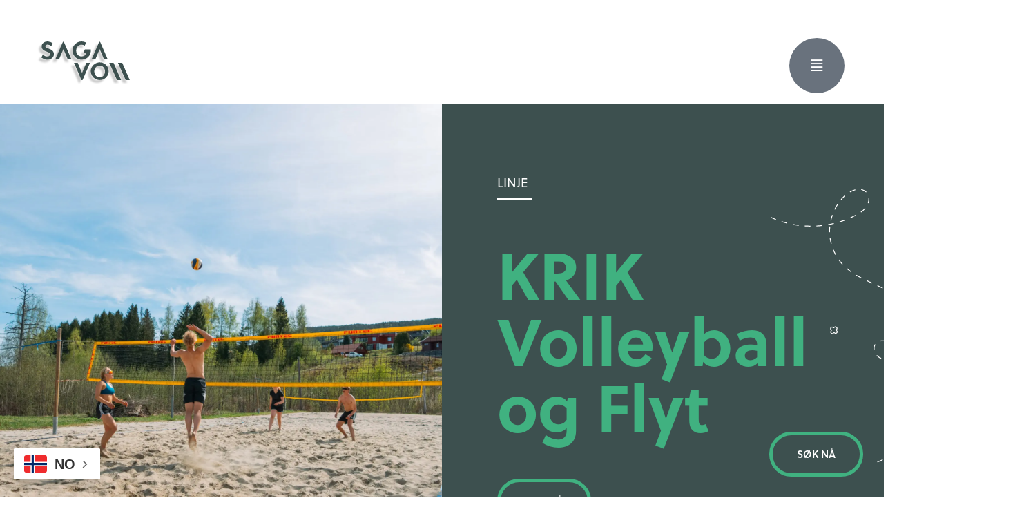

--- FILE ---
content_type: text/html; charset=UTF-8
request_url: https://www.sagavoll.no/linje/krik-volleyball-og-flyt/
body_size: 20850
content:
<!doctype html>
<html dir="ltr" lang="nb-NO" prefix="og: https://ogp.me/ns#">
<head>
	<meta charset="UTF-8">
	<meta name="viewport" content="width=device-width, initial-scale=1">
	<link rel="profile" href="https://gmpg.org/xfn/11">
	<title>KRIK Volleyball og Flyt – Sagavoll Folkehøgskole</title>

		<!-- All in One SEO Pro 4.9.3 - aioseo.com -->
	<meta name="description" content="Linje Søk nå Volleyball / Wakeboard / Snowboard / Telemark / Kite / Windsurfing / SurfingFoil / Stisykkel / Idrettsglede / Trosglede / Livsglede / Danmark / Portugal Vi kombinerer idrett og aktiviteter med kristen tro, og blir godt kjent med KRIKs arbeid lokalt og nasjonalt. https://youtu.be/8oKop-vXfS0?si=QpPFWkDc-Lpfkagh Prøv nye aktiviteter og opplev mestring! Vi har" />
	<meta name="robots" content="max-image-preview:large" />
	<link rel="canonical" href="https://www.sagavoll.no/linje/krik-volleyball-og-flyt/" />
	<meta name="generator" content="All in One SEO Pro (AIOSEO) 4.9.3" />
		<meta property="og:locale" content="nb_NO" />
		<meta property="og:site_name" content="Sagavoll Folkehøgskole – Tid for liv!" />
		<meta property="og:type" content="article" />
		<meta property="og:title" content="KRIK Volleyball og Flyt – Sagavoll Folkehøgskole" />
		<meta property="og:description" content="Linje Søk nå Volleyball / Wakeboard / Snowboard / Telemark / Kite / Windsurfing / SurfingFoil / Stisykkel / Idrettsglede / Trosglede / Livsglede / Danmark / Portugal Vi kombinerer idrett og aktiviteter med kristen tro, og blir godt kjent med KRIKs arbeid lokalt og nasjonalt. https://youtu.be/8oKop-vXfS0?si=QpPFWkDc-Lpfkagh Prøv nye aktiviteter og opplev mestring! Vi har" />
		<meta property="og:url" content="https://www.sagavoll.no/linje/krik-volleyball-og-flyt/" />
		<meta property="article:published_time" content="2020-12-22T10:16:50+00:00" />
		<meta property="article:modified_time" content="2025-10-15T14:11:43+00:00" />
		<meta property="article:publisher" content="https://www.facebook.com/Sagavoll" />
		<meta name="twitter:card" content="summary_large_image" />
		<meta name="twitter:title" content="KRIK Volleyball og Flyt – Sagavoll Folkehøgskole" />
		<meta name="twitter:description" content="Linje Søk nå Volleyball / Wakeboard / Snowboard / Telemark / Kite / Windsurfing / SurfingFoil / Stisykkel / Idrettsglede / Trosglede / Livsglede / Danmark / Portugal Vi kombinerer idrett og aktiviteter med kristen tro, og blir godt kjent med KRIKs arbeid lokalt og nasjonalt. https://youtu.be/8oKop-vXfS0?si=QpPFWkDc-Lpfkagh Prøv nye aktiviteter og opplev mestring! Vi har" />
		<script type="application/ld+json" class="aioseo-schema">
			{"@context":"https:\/\/schema.org","@graph":[{"@type":"BreadcrumbList","@id":"https:\/\/www.sagavoll.no\/linje\/krik-volleyball-og-flyt\/#breadcrumblist","itemListElement":[{"@type":"ListItem","@id":"https:\/\/www.sagavoll.no#listItem","position":1,"name":"Home","item":"https:\/\/www.sagavoll.no","nextItem":{"@type":"ListItem","@id":"https:\/\/www.sagavoll.no\/linje\/krik-volleyball-og-flyt\/#listItem","name":"KRIK Volleyball og Flyt"}},{"@type":"ListItem","@id":"https:\/\/www.sagavoll.no\/linje\/krik-volleyball-og-flyt\/#listItem","position":2,"name":"KRIK Volleyball og Flyt","previousItem":{"@type":"ListItem","@id":"https:\/\/www.sagavoll.no#listItem","name":"Home"}}]},{"@type":"Organization","@id":"https:\/\/www.sagavoll.no\/#organization","name":"Sagavoll Folkeh\u00f8gskole","description":"Tid for liv!","url":"https:\/\/www.sagavoll.no\/","telephone":"+4735959100","logo":{"@type":"ImageObject","url":"https:\/\/sagavoll.weratest2.no\/wp-content\/uploads\/2020\/12\/Sagavoll-logo-2021.svg","@id":"https:\/\/www.sagavoll.no\/linje\/krik-volleyball-og-flyt\/#organizationLogo"},"image":{"@id":"https:\/\/www.sagavoll.no\/linje\/krik-volleyball-og-flyt\/#organizationLogo"},"sameAs":["https:\/\/www.facebook.com\/Sagavoll","https:\/\/www.instagram.com\/sagavoll.fhs\/","https:\/\/www.youtube.com\/user\/SagavollFHS"]},{"@type":"WebPage","@id":"https:\/\/www.sagavoll.no\/linje\/krik-volleyball-og-flyt\/#webpage","url":"https:\/\/www.sagavoll.no\/linje\/krik-volleyball-og-flyt\/","name":"KRIK Volleyball og Flyt \u2013 Sagavoll Folkeh\u00f8gskole","description":"Linje S\u00f8k n\u00e5 Volleyball \/ Wakeboard \/ Snowboard \/ Telemark \/ Kite \/ Windsurfing \/ SurfingFoil \/ Stisykkel \/ Idrettsglede \/ Trosglede \/ Livsglede \/ Danmark \/ Portugal Vi kombinerer idrett og aktiviteter med kristen tro, og blir godt kjent med KRIKs arbeid lokalt og nasjonalt. https:\/\/youtu.be\/8oKop-vXfS0?si=QpPFWkDc-Lpfkagh Pr\u00f8v nye aktiviteter og opplev mestring! Vi har","inLanguage":"nb-NO","isPartOf":{"@id":"https:\/\/www.sagavoll.no\/#website"},"breadcrumb":{"@id":"https:\/\/www.sagavoll.no\/linje\/krik-volleyball-og-flyt\/#breadcrumblist"},"datePublished":"2020-12-22T11:16:50+01:00","dateModified":"2025-10-15T16:11:43+02:00"},{"@type":"WebSite","@id":"https:\/\/www.sagavoll.no\/#website","url":"https:\/\/www.sagavoll.no\/","name":"Sagavoll Folkeh\u00f8gskole","description":"Tid for liv!","inLanguage":"nb-NO","publisher":{"@id":"https:\/\/www.sagavoll.no\/#organization"}}]}
		</script>
		<!-- All in One SEO Pro -->

<script id="cookie-law-info-gcm-var-js">
var _ckyGcm = {"status":true,"default_settings":[{"analytics":"denied","advertisement":"denied","functional":"denied","necessary":"granted","ad_user_data":"denied","ad_personalization":"denied","regions":"All"}],"wait_for_update":2000,"url_passthrough":false,"ads_data_redaction":false}</script>
<script id="cookie-law-info-gcm-js" type="text/javascript" src="https://www.sagavoll.no/wp-content/plugins/cookie-law-info/lite/frontend/js/gcm.min.js"></script> <script id="cookieyes" type="text/javascript" src="https://cdn-cookieyes.com/client_data/fdad24f3c8ae96211057ab63/script.js"></script><!-- Google tag (gtag.js) consent mode dataLayer added by Site Kit -->
<script id="google_gtagjs-js-consent-mode-data-layer">
window.dataLayer = window.dataLayer || [];function gtag(){dataLayer.push(arguments);}
gtag('consent', 'default', {"ad_personalization":"denied","ad_storage":"denied","ad_user_data":"denied","analytics_storage":"denied","functionality_storage":"denied","security_storage":"denied","personalization_storage":"denied","region":["AT","BE","BG","CH","CY","CZ","DE","DK","EE","ES","FI","FR","GB","GR","HR","HU","IE","IS","IT","LI","LT","LU","LV","MT","NL","NO","PL","PT","RO","SE","SI","SK"],"wait_for_update":500});
window._googlesitekitConsentCategoryMap = {"statistics":["analytics_storage"],"marketing":["ad_storage","ad_user_data","ad_personalization"],"functional":["functionality_storage","security_storage"],"preferences":["personalization_storage"]};
window._googlesitekitConsents = {"ad_personalization":"denied","ad_storage":"denied","ad_user_data":"denied","analytics_storage":"denied","functionality_storage":"denied","security_storage":"denied","personalization_storage":"denied","region":["AT","BE","BG","CH","CY","CZ","DE","DK","EE","ES","FI","FR","GB","GR","HR","HU","IE","IS","IT","LI","LT","LU","LV","MT","NL","NO","PL","PT","RO","SE","SI","SK"],"wait_for_update":500};
</script>
<!-- End Google tag (gtag.js) consent mode dataLayer added by Site Kit -->
<link rel='dns-prefetch' href='//www.googletagmanager.com' />
<link rel="alternate" title="oEmbed (JSON)" type="application/json+oembed" href="https://www.sagavoll.no/wp-json/oembed/1.0/embed?url=https%3A%2F%2Fwww.sagavoll.no%2Flinje%2Fkrik-volleyball-og-flyt%2F" />
<link rel="alternate" title="oEmbed (XML)" type="text/xml+oembed" href="https://www.sagavoll.no/wp-json/oembed/1.0/embed?url=https%3A%2F%2Fwww.sagavoll.no%2Flinje%2Fkrik-volleyball-og-flyt%2F&#038;format=xml" />
<link rel="stylesheet" type="text/css" href="https://use.typekit.net/nlh1lme.css"><style id='wp-img-auto-sizes-contain-inline-css'>
img:is([sizes=auto i],[sizes^="auto," i]){contain-intrinsic-size:3000px 1500px}
/*# sourceURL=wp-img-auto-sizes-contain-inline-css */
</style>
<style id='global-styles-inline-css'>
:root{--wp--preset--aspect-ratio--square: 1;--wp--preset--aspect-ratio--4-3: 4/3;--wp--preset--aspect-ratio--3-4: 3/4;--wp--preset--aspect-ratio--3-2: 3/2;--wp--preset--aspect-ratio--2-3: 2/3;--wp--preset--aspect-ratio--16-9: 16/9;--wp--preset--aspect-ratio--9-16: 9/16;--wp--preset--color--black: #000000;--wp--preset--color--cyan-bluish-gray: #abb8c3;--wp--preset--color--white: #ffffff;--wp--preset--color--pale-pink: #f78da7;--wp--preset--color--vivid-red: #cf2e2e;--wp--preset--color--luminous-vivid-orange: #ff6900;--wp--preset--color--luminous-vivid-amber: #fcb900;--wp--preset--color--light-green-cyan: #7bdcb5;--wp--preset--color--vivid-green-cyan: #00d084;--wp--preset--color--pale-cyan-blue: #8ed1fc;--wp--preset--color--vivid-cyan-blue: #0693e3;--wp--preset--color--vivid-purple: #9b51e0;--wp--preset--gradient--vivid-cyan-blue-to-vivid-purple: linear-gradient(135deg,rgb(6,147,227) 0%,rgb(155,81,224) 100%);--wp--preset--gradient--light-green-cyan-to-vivid-green-cyan: linear-gradient(135deg,rgb(122,220,180) 0%,rgb(0,208,130) 100%);--wp--preset--gradient--luminous-vivid-amber-to-luminous-vivid-orange: linear-gradient(135deg,rgb(252,185,0) 0%,rgb(255,105,0) 100%);--wp--preset--gradient--luminous-vivid-orange-to-vivid-red: linear-gradient(135deg,rgb(255,105,0) 0%,rgb(207,46,46) 100%);--wp--preset--gradient--very-light-gray-to-cyan-bluish-gray: linear-gradient(135deg,rgb(238,238,238) 0%,rgb(169,184,195) 100%);--wp--preset--gradient--cool-to-warm-spectrum: linear-gradient(135deg,rgb(74,234,220) 0%,rgb(151,120,209) 20%,rgb(207,42,186) 40%,rgb(238,44,130) 60%,rgb(251,105,98) 80%,rgb(254,248,76) 100%);--wp--preset--gradient--blush-light-purple: linear-gradient(135deg,rgb(255,206,236) 0%,rgb(152,150,240) 100%);--wp--preset--gradient--blush-bordeaux: linear-gradient(135deg,rgb(254,205,165) 0%,rgb(254,45,45) 50%,rgb(107,0,62) 100%);--wp--preset--gradient--luminous-dusk: linear-gradient(135deg,rgb(255,203,112) 0%,rgb(199,81,192) 50%,rgb(65,88,208) 100%);--wp--preset--gradient--pale-ocean: linear-gradient(135deg,rgb(255,245,203) 0%,rgb(182,227,212) 50%,rgb(51,167,181) 100%);--wp--preset--gradient--electric-grass: linear-gradient(135deg,rgb(202,248,128) 0%,rgb(113,206,126) 100%);--wp--preset--gradient--midnight: linear-gradient(135deg,rgb(2,3,129) 0%,rgb(40,116,252) 100%);--wp--preset--font-size--small: 13px;--wp--preset--font-size--medium: 20px;--wp--preset--font-size--large: 36px;--wp--preset--font-size--x-large: 42px;--wp--preset--spacing--20: 0.44rem;--wp--preset--spacing--30: 0.67rem;--wp--preset--spacing--40: 1rem;--wp--preset--spacing--50: 1.5rem;--wp--preset--spacing--60: 2.25rem;--wp--preset--spacing--70: 3.38rem;--wp--preset--spacing--80: 5.06rem;--wp--preset--shadow--natural: 6px 6px 9px rgba(0, 0, 0, 0.2);--wp--preset--shadow--deep: 12px 12px 50px rgba(0, 0, 0, 0.4);--wp--preset--shadow--sharp: 6px 6px 0px rgba(0, 0, 0, 0.2);--wp--preset--shadow--outlined: 6px 6px 0px -3px rgb(255, 255, 255), 6px 6px rgb(0, 0, 0);--wp--preset--shadow--crisp: 6px 6px 0px rgb(0, 0, 0);}:root { --wp--style--global--content-size: 800px;--wp--style--global--wide-size: 1200px; }:where(body) { margin: 0; }.wp-site-blocks > .alignleft { float: left; margin-right: 2em; }.wp-site-blocks > .alignright { float: right; margin-left: 2em; }.wp-site-blocks > .aligncenter { justify-content: center; margin-left: auto; margin-right: auto; }:where(.wp-site-blocks) > * { margin-block-start: 24px; margin-block-end: 0; }:where(.wp-site-blocks) > :first-child { margin-block-start: 0; }:where(.wp-site-blocks) > :last-child { margin-block-end: 0; }:root { --wp--style--block-gap: 24px; }:root :where(.is-layout-flow) > :first-child{margin-block-start: 0;}:root :where(.is-layout-flow) > :last-child{margin-block-end: 0;}:root :where(.is-layout-flow) > *{margin-block-start: 24px;margin-block-end: 0;}:root :where(.is-layout-constrained) > :first-child{margin-block-start: 0;}:root :where(.is-layout-constrained) > :last-child{margin-block-end: 0;}:root :where(.is-layout-constrained) > *{margin-block-start: 24px;margin-block-end: 0;}:root :where(.is-layout-flex){gap: 24px;}:root :where(.is-layout-grid){gap: 24px;}.is-layout-flow > .alignleft{float: left;margin-inline-start: 0;margin-inline-end: 2em;}.is-layout-flow > .alignright{float: right;margin-inline-start: 2em;margin-inline-end: 0;}.is-layout-flow > .aligncenter{margin-left: auto !important;margin-right: auto !important;}.is-layout-constrained > .alignleft{float: left;margin-inline-start: 0;margin-inline-end: 2em;}.is-layout-constrained > .alignright{float: right;margin-inline-start: 2em;margin-inline-end: 0;}.is-layout-constrained > .aligncenter{margin-left: auto !important;margin-right: auto !important;}.is-layout-constrained > :where(:not(.alignleft):not(.alignright):not(.alignfull)){max-width: var(--wp--style--global--content-size);margin-left: auto !important;margin-right: auto !important;}.is-layout-constrained > .alignwide{max-width: var(--wp--style--global--wide-size);}body .is-layout-flex{display: flex;}.is-layout-flex{flex-wrap: wrap;align-items: center;}.is-layout-flex > :is(*, div){margin: 0;}body .is-layout-grid{display: grid;}.is-layout-grid > :is(*, div){margin: 0;}body{padding-top: 0px;padding-right: 0px;padding-bottom: 0px;padding-left: 0px;}a:where(:not(.wp-element-button)){text-decoration: underline;}:root :where(.wp-element-button, .wp-block-button__link){background-color: #32373c;border-width: 0;color: #fff;font-family: inherit;font-size: inherit;font-style: inherit;font-weight: inherit;letter-spacing: inherit;line-height: inherit;padding-top: calc(0.667em + 2px);padding-right: calc(1.333em + 2px);padding-bottom: calc(0.667em + 2px);padding-left: calc(1.333em + 2px);text-decoration: none;text-transform: inherit;}.has-black-color{color: var(--wp--preset--color--black) !important;}.has-cyan-bluish-gray-color{color: var(--wp--preset--color--cyan-bluish-gray) !important;}.has-white-color{color: var(--wp--preset--color--white) !important;}.has-pale-pink-color{color: var(--wp--preset--color--pale-pink) !important;}.has-vivid-red-color{color: var(--wp--preset--color--vivid-red) !important;}.has-luminous-vivid-orange-color{color: var(--wp--preset--color--luminous-vivid-orange) !important;}.has-luminous-vivid-amber-color{color: var(--wp--preset--color--luminous-vivid-amber) !important;}.has-light-green-cyan-color{color: var(--wp--preset--color--light-green-cyan) !important;}.has-vivid-green-cyan-color{color: var(--wp--preset--color--vivid-green-cyan) !important;}.has-pale-cyan-blue-color{color: var(--wp--preset--color--pale-cyan-blue) !important;}.has-vivid-cyan-blue-color{color: var(--wp--preset--color--vivid-cyan-blue) !important;}.has-vivid-purple-color{color: var(--wp--preset--color--vivid-purple) !important;}.has-black-background-color{background-color: var(--wp--preset--color--black) !important;}.has-cyan-bluish-gray-background-color{background-color: var(--wp--preset--color--cyan-bluish-gray) !important;}.has-white-background-color{background-color: var(--wp--preset--color--white) !important;}.has-pale-pink-background-color{background-color: var(--wp--preset--color--pale-pink) !important;}.has-vivid-red-background-color{background-color: var(--wp--preset--color--vivid-red) !important;}.has-luminous-vivid-orange-background-color{background-color: var(--wp--preset--color--luminous-vivid-orange) !important;}.has-luminous-vivid-amber-background-color{background-color: var(--wp--preset--color--luminous-vivid-amber) !important;}.has-light-green-cyan-background-color{background-color: var(--wp--preset--color--light-green-cyan) !important;}.has-vivid-green-cyan-background-color{background-color: var(--wp--preset--color--vivid-green-cyan) !important;}.has-pale-cyan-blue-background-color{background-color: var(--wp--preset--color--pale-cyan-blue) !important;}.has-vivid-cyan-blue-background-color{background-color: var(--wp--preset--color--vivid-cyan-blue) !important;}.has-vivid-purple-background-color{background-color: var(--wp--preset--color--vivid-purple) !important;}.has-black-border-color{border-color: var(--wp--preset--color--black) !important;}.has-cyan-bluish-gray-border-color{border-color: var(--wp--preset--color--cyan-bluish-gray) !important;}.has-white-border-color{border-color: var(--wp--preset--color--white) !important;}.has-pale-pink-border-color{border-color: var(--wp--preset--color--pale-pink) !important;}.has-vivid-red-border-color{border-color: var(--wp--preset--color--vivid-red) !important;}.has-luminous-vivid-orange-border-color{border-color: var(--wp--preset--color--luminous-vivid-orange) !important;}.has-luminous-vivid-amber-border-color{border-color: var(--wp--preset--color--luminous-vivid-amber) !important;}.has-light-green-cyan-border-color{border-color: var(--wp--preset--color--light-green-cyan) !important;}.has-vivid-green-cyan-border-color{border-color: var(--wp--preset--color--vivid-green-cyan) !important;}.has-pale-cyan-blue-border-color{border-color: var(--wp--preset--color--pale-cyan-blue) !important;}.has-vivid-cyan-blue-border-color{border-color: var(--wp--preset--color--vivid-cyan-blue) !important;}.has-vivid-purple-border-color{border-color: var(--wp--preset--color--vivid-purple) !important;}.has-vivid-cyan-blue-to-vivid-purple-gradient-background{background: var(--wp--preset--gradient--vivid-cyan-blue-to-vivid-purple) !important;}.has-light-green-cyan-to-vivid-green-cyan-gradient-background{background: var(--wp--preset--gradient--light-green-cyan-to-vivid-green-cyan) !important;}.has-luminous-vivid-amber-to-luminous-vivid-orange-gradient-background{background: var(--wp--preset--gradient--luminous-vivid-amber-to-luminous-vivid-orange) !important;}.has-luminous-vivid-orange-to-vivid-red-gradient-background{background: var(--wp--preset--gradient--luminous-vivid-orange-to-vivid-red) !important;}.has-very-light-gray-to-cyan-bluish-gray-gradient-background{background: var(--wp--preset--gradient--very-light-gray-to-cyan-bluish-gray) !important;}.has-cool-to-warm-spectrum-gradient-background{background: var(--wp--preset--gradient--cool-to-warm-spectrum) !important;}.has-blush-light-purple-gradient-background{background: var(--wp--preset--gradient--blush-light-purple) !important;}.has-blush-bordeaux-gradient-background{background: var(--wp--preset--gradient--blush-bordeaux) !important;}.has-luminous-dusk-gradient-background{background: var(--wp--preset--gradient--luminous-dusk) !important;}.has-pale-ocean-gradient-background{background: var(--wp--preset--gradient--pale-ocean) !important;}.has-electric-grass-gradient-background{background: var(--wp--preset--gradient--electric-grass) !important;}.has-midnight-gradient-background{background: var(--wp--preset--gradient--midnight) !important;}.has-small-font-size{font-size: var(--wp--preset--font-size--small) !important;}.has-medium-font-size{font-size: var(--wp--preset--font-size--medium) !important;}.has-large-font-size{font-size: var(--wp--preset--font-size--large) !important;}.has-x-large-font-size{font-size: var(--wp--preset--font-size--x-large) !important;}
:root :where(.wp-block-pullquote){font-size: 1.5em;line-height: 1.6;}
/*# sourceURL=global-styles-inline-css */
</style>
<style id='woocommerce-inline-inline-css'>
.woocommerce form .form-row .required { visibility: visible; }
/*# sourceURL=woocommerce-inline-inline-css */
</style>
<link rel='stylesheet' id='wpo_min-header-0-css' href='https://www.sagavoll.no/wp-content/cache/wpo-minify/1768992498/assets/wpo-minify-header-9f9583ee.min.css' media='all' />
<link rel='stylesheet' id='wpo_min-header-1-css' href='https://www.sagavoll.no/wp-content/cache/wpo-minify/1768992498/assets/wpo-minify-header-eefb1422.min.css' media='only screen and (max-width: 768px)' />
<link rel='stylesheet' id='wpo_min-header-2-css' href='https://www.sagavoll.no/wp-content/cache/wpo-minify/1768992498/assets/wpo-minify-header-a3ff36fc.min.css' media='all' />
<script src="https://www.sagavoll.no/wp-includes/js/jquery/jquery.min.js" id="jquery-core-js"></script>
<script src="https://checkout.vipps.no/vippsCheckoutSDK.js" id="woo-vipps-recurring-sdk-js"></script>
<script id="WCPAY_ASSETS-js-extra">
var wcpayAssets = {"url":"https://www.sagavoll.no/wp-content/plugins/woocommerce-payments/dist/"};
//# sourceURL=WCPAY_ASSETS-js-extra
</script>
<script defer src="https://www.sagavoll.no/wp-content/cache/wpo-minify/1768992498/assets/wpo-minify-header-9bf7093e.min.js" id="wpo_min-header-1-js"></script>
<script id="wpo_min-header-2-js-extra">
var wc_add_to_cart_params = {"ajax_url":"/wp-admin/admin-ajax.php","wc_ajax_url":"/?wc-ajax=%%endpoint%%","i18n_view_cart":"Vis handlekurv","cart_url":"https://www.sagavoll.no/cart/","is_cart":"","cart_redirect_after_add":"no"};
var woocommerce_params = {"ajax_url":"/wp-admin/admin-ajax.php","wc_ajax_url":"/?wc-ajax=%%endpoint%%","i18n_password_show":"Vis passord","i18n_password_hide":"Skjul passord"};
//# sourceURL=wpo_min-header-2-js-extra
</script>
<script src="https://www.sagavoll.no/wp-content/cache/wpo-minify/1768992498/assets/wpo-minify-header-c9d42bd0.min.js" id="wpo_min-header-2-js" defer data-wp-strategy="defer"></script>
<script defer src="https://www.sagavoll.no/wp-content/cache/wpo-minify/1768992498/assets/wpo-minify-header-84720893.min.js" id="wpo_min-header-3-js"></script>

<!-- Google tag (gtag.js) snippet added by Site Kit -->
<!-- Google Analytics snippet added by Site Kit -->
<script src="https://www.googletagmanager.com/gtag/js?id=GT-5M8TL4TQ" id="google_gtagjs-js" async></script>
<script id="google_gtagjs-js-after">
window.dataLayer = window.dataLayer || [];function gtag(){dataLayer.push(arguments);}
gtag("set","linker",{"domains":["www.sagavoll.no"]});
gtag("js", new Date());
gtag("set", "developer_id.dZTNiMT", true);
gtag("config", "GT-5M8TL4TQ");
 window._googlesitekit = window._googlesitekit || {}; window._googlesitekit.throttledEvents = []; window._googlesitekit.gtagEvent = (name, data) => { var key = JSON.stringify( { name, data } ); if ( !! window._googlesitekit.throttledEvents[ key ] ) { return; } window._googlesitekit.throttledEvents[ key ] = true; setTimeout( () => { delete window._googlesitekit.throttledEvents[ key ]; }, 5 ); gtag( "event", name, { ...data, event_source: "site-kit" } ); }; 
//# sourceURL=google_gtagjs-js-after
</script>
<link rel="https://api.w.org/" href="https://www.sagavoll.no/wp-json/" /><link rel="alternate" title="JSON" type="application/json" href="https://www.sagavoll.no/wp-json/wp/v2/linje/90" /><link rel="EditURI" type="application/rsd+xml" title="RSD" href="https://www.sagavoll.no/xmlrpc.php?rsd" />
<meta name="generator" content="WordPress 6.9" />
<meta name="generator" content="WooCommerce 10.4.3" />
<link rel='shortlink' href='https://www.sagavoll.no/?p=90' />
<meta name="generator" content="Site Kit by Google 1.170.0" />	<noscript><style>.woocommerce-product-gallery{ opacity: 1 !important; }</style></noscript>
	<meta name="google-site-verification" content="tTF74_iB6HmsJQtk8fAU2C3jLPJqmAIwlnsJC_4XWiM"><meta name="generator" content="Elementor 3.34.1; features: additional_custom_breakpoints; settings: css_print_method-external, google_font-disabled, font_display-auto">
<script src="https://cdn.jsdelivr.net/npm/swiper@9/swiper-bundle.min.js"></script>
<link rel="stylesheet" href="https://cdn.jsdelivr.net/npm/swiper@9/swiper-bundle.min.css" />
<script>
document.addEventListener('DOMContentLoaded', function() {
	
  // Select only .menu-item elements within #menu-section
  const menuItems = document.querySelectorAll('#menu-section .menu-item');

  menuItems.forEach(item => {
    const arrow = document.createElement('i');
    arrow.className = 'fa-regular fa-arrow-right';
    
    item.querySelector('a').appendChild(arrow);
  });
});

</script>

<!-- Meta Pixel Code -->
<script type='text/javascript'>
!function(f,b,e,v,n,t,s){if(f.fbq)return;n=f.fbq=function(){n.callMethod?
n.callMethod.apply(n,arguments):n.queue.push(arguments)};if(!f._fbq)f._fbq=n;
n.push=n;n.loaded=!0;n.version='2.0';n.queue=[];t=b.createElement(e);t.async=!0;
t.src=v;s=b.getElementsByTagName(e)[0];s.parentNode.insertBefore(t,s)}(window,
document,'script','https://connect.facebook.net/en_US/fbevents.js');
</script>
<!-- End Meta Pixel Code -->
<script type='text/javascript'>var url = window.location.origin + '?ob=open-bridge';
            fbq('set', 'openbridge', '1901568790097943', url);
fbq('init', '1901568790097943', {}, {
    "agent": "wordpress-6.9-4.1.5"
})</script><script type='text/javascript'>
    fbq('track', 'PageView', []);
  </script><style> a[href="https://www.sagavoll.no/vipps_checkout/"] { -webkit-touch-callout: none;  } </style>
<style> a[href="https://www.sagavoll.no/vipps_recurring_checkout/"] { -webkit-touch-callout: none;  } </style>
			<style>
				.e-con.e-parent:nth-of-type(n+4):not(.e-lazyloaded):not(.e-no-lazyload),
				.e-con.e-parent:nth-of-type(n+4):not(.e-lazyloaded):not(.e-no-lazyload) * {
					background-image: none !important;
				}
				@media screen and (max-height: 1024px) {
					.e-con.e-parent:nth-of-type(n+3):not(.e-lazyloaded):not(.e-no-lazyload),
					.e-con.e-parent:nth-of-type(n+3):not(.e-lazyloaded):not(.e-no-lazyload) * {
						background-image: none !important;
					}
				}
				@media screen and (max-height: 640px) {
					.e-con.e-parent:nth-of-type(n+2):not(.e-lazyloaded):not(.e-no-lazyload),
					.e-con.e-parent:nth-of-type(n+2):not(.e-lazyloaded):not(.e-no-lazyload) * {
						background-image: none !important;
					}
				}
			</style>
			<link rel="icon" href="https://www.sagavoll.no/wp-content/uploads/2021/01/sv_dot_active.svg" sizes="32x32" />
<link rel="icon" href="https://www.sagavoll.no/wp-content/uploads/2021/01/sv_dot_active.svg" sizes="192x192" />
<link rel="apple-touch-icon" href="https://www.sagavoll.no/wp-content/uploads/2021/01/sv_dot_active.svg" />
<meta name="msapplication-TileImage" content="https://www.sagavoll.no/wp-content/uploads/2021/01/sv_dot_active.svg" />
</head>
<body class="wp-singular linje-template-default single single-linje postid-90 wp-embed-responsive wp-theme-hello-elementor wp-child-theme-wera-standard-theme theme-hello-elementor snd-default woocommerce-no-js hello-elementor-default elementor-default elementor-kit-14 elementor-page elementor-page-90">


<!-- Meta Pixel Code -->
<noscript>
<img height="1" width="1" style="display:none" alt="fbpx"
src="https://www.facebook.com/tr?id=1901568790097943&ev=PageView&noscript=1" />
</noscript>
<!-- End Meta Pixel Code -->

<a class="skip-link screen-reader-text" href="#content">Skip to content</a>

		<header data-elementor-type="header" data-elementor-id="23" class="elementor elementor-23 elementor-location-header" data-elementor-post-type="elementor_library">
					<section class="elementor-section elementor-top-section elementor-element elementor-element-21d56ef elementor-section-full_width elementor-section-height-min-height elementor-section-height-default elementor-section-items-middle elementor-invisible" data-id="21d56ef" data-element_type="section" id="header" data-settings="{&quot;animation&quot;:&quot;fadeIn&quot;,&quot;animation_delay&quot;:500}">
						<div class="elementor-container elementor-column-gap-default">
					<div class="elementor-column elementor-col-50 elementor-top-column elementor-element elementor-element-0d5b075" data-id="0d5b075" data-element_type="column">
			<div class="elementor-widget-wrap elementor-element-populated">
						<div class="elementor-element elementor-element-1cb8e08 elementor-widget__width-initial elementor-fixed elementor-hidden-mobile elementor-hidden-tablet elementor-widget elementor-widget-image" data-id="1cb8e08" data-element_type="widget" id="sv_logo" data-settings="{&quot;_position&quot;:&quot;fixed&quot;}" data-widget_type="image.default">
				<div class="elementor-widget-container">
																<a href="https://www.sagavoll.no">
							<img width="163" height="73" src="https://www.sagavoll.no/wp-content/uploads/2020/12/Sagavoll-logo-2021.svg" class="attachment-large size-large wp-image-24" alt="" />								</a>
															</div>
				</div>
				<div class="elementor-element elementor-element-4dde1d2 elementor-widget__width-initial elementor-hidden-desktop elementor-widget elementor-widget-image" data-id="4dde1d2" data-element_type="widget" data-widget_type="image.default">
				<div class="elementor-widget-container">
																<a href="https://www.sagavoll.no">
							<img width="163" height="73" src="https://www.sagavoll.no/wp-content/uploads/2020/12/Sagavoll-logo-2021.svg" class="attachment-large size-large wp-image-24" alt="" />								</a>
															</div>
				</div>
				<div class="elementor-element elementor-element-cb389cf elementor-align-right elementor-widget__width-auto elementor-fixed elementor-tablet-align-center button_shake elementor-hidden-mobile elementor-widget elementor-widget-button" data-id="cb389cf" data-element_type="widget" data-settings="{&quot;_position&quot;:&quot;fixed&quot;}" data-widget_type="button.default">
				<div class="elementor-widget-container">
									<div class="elementor-button-wrapper">
					<a class="elementor-button elementor-button-link elementor-size-sm" href="https://www.folkehogskole.no/index.php?page_id=80&#038;skole_id=55" target="_blank">
						<span class="elementor-button-content-wrapper">
									<span class="elementor-button-text">Søk nå</span>
					</span>
					</a>
				</div>
								</div>
				</div>
					</div>
		</div>
				<div class="elementor-column elementor-col-50 elementor-top-column elementor-element elementor-element-9bbfa7e" data-id="9bbfa7e" data-element_type="column">
			<div class="elementor-widget-wrap elementor-element-populated">
						<div class="elementor-element elementor-element-30e1ef0 elementor-view-stacked elementor-hidden-mobile elementor-fixed elementor-widget__width-initial elementor-hidden-tablet elementor-shape-circle elementor-widget elementor-widget-icon" data-id="30e1ef0" data-element_type="widget" data-settings="{&quot;_position&quot;:&quot;fixed&quot;}" data-widget_type="icon.default">
				<div class="elementor-widget-container">
							<div class="elementor-icon-wrapper">
			<a class="elementor-icon" href="#elementor-action%3Aaction%3Dpopup%3Aopen%26settings%3DeyJpZCI6IjM2NSIsInRvZ2dsZSI6ZmFsc2V9">
			<i aria-hidden="true" class="far fa-align-justify"></i>			</a>
		</div>
						</div>
				</div>
				<div class="elementor-element elementor-element-9188f7a elementor-view-stacked elementor-widget__width-initial elementor-hidden-desktop elementor-widget-mobile__width-inherit elementor-shape-circle elementor-widget elementor-widget-icon" data-id="9188f7a" data-element_type="widget" data-widget_type="icon.default">
				<div class="elementor-widget-container">
							<div class="elementor-icon-wrapper">
			<a class="elementor-icon" href="#elementor-action%3Aaction%3Dpopup%3Aopen%26settings%3DeyJpZCI6IjM2NSIsInRvZ2dsZSI6ZmFsc2V9">
			<svg xmlns="http://www.w3.org/2000/svg" height="384pt" viewBox="0 -53 384 384" width="384pt"><path d="m368 154.667969h-352c-8.832031 0-16-7.167969-16-16s7.167969-16 16-16h352c8.832031 0 16 7.167969 16 16s-7.167969 16-16 16zm0 0"></path><path d="m368 32h-352c-8.832031 0-16-7.167969-16-16s7.167969-16 16-16h352c8.832031 0 16 7.167969 16 16s-7.167969 16-16 16zm0 0"></path><path d="m368 277.332031h-352c-8.832031 0-16-7.167969-16-16s7.167969-16 16-16h352c8.832031 0 16 7.167969 16 16s-7.167969 16-16 16zm0 0"></path></svg>			</a>
		</div>
						</div>
				</div>
					</div>
		</div>
					</div>
		</section>
		<div class="elementor-element elementor-element-440d74e e-con-full elementor-hidden-desktop elementor-hidden-tablet e-flex e-con e-parent" data-id="440d74e" data-element_type="container">
				<div class="elementor-element elementor-element-7e0b2c1 elementor-align-justify elementor-widget__width-inherit elementor-fixed elementor-tablet-align-center elementor-mobile-align-justify elementor-widget elementor-widget-button" data-id="7e0b2c1" data-element_type="widget" data-settings="{&quot;_position&quot;:&quot;fixed&quot;}" data-widget_type="button.default">
				<div class="elementor-widget-container">
									<div class="elementor-button-wrapper">
					<a class="elementor-button elementor-button-link elementor-size-sm" href="https://www.folkehogskole.no/index.php?page_id=80&#038;skole_id=55" target="_blank">
						<span class="elementor-button-content-wrapper">
									<span class="elementor-button-text">Søk nå</span>
					</span>
					</a>
				</div>
								</div>
				</div>
				</div>
				</header>
		
<main id="content" class="site-main post-90 linje type-linje status-publish hentry">

	
	<div class="page-content">
				<div data-elementor-type="wp-post" data-elementor-id="90" class="elementor elementor-90" data-elementor-post-type="linje">
						<section class="elementor-section elementor-top-section elementor-element elementor-element-1d52a96 elementor-section-boxed elementor-section-height-default elementor-section-height-default" data-id="1d52a96" data-element_type="section">
						<div class="elementor-container elementor-column-gap-default">
					<div class="elementor-column elementor-col-100 elementor-top-column elementor-element elementor-element-5b4d837" data-id="5b4d837" data-element_type="column">
			<div class="elementor-widget-wrap elementor-element-populated">
						<section class="elementor-section elementor-inner-section elementor-element elementor-element-9034547 elementor-section-full_width elementor-section-height-default elementor-section-height-default" data-id="9034547" data-element_type="section">
						<div class="elementor-container elementor-column-gap-default">
					<div class="elementor-column elementor-col-50 elementor-inner-column elementor-element elementor-element-7369dec animated-fast elementor-invisible" data-id="7369dec" data-element_type="column" data-settings="{&quot;background_background&quot;:&quot;classic&quot;,&quot;animation&quot;:&quot;fadeInUp&quot;}">
			<div class="elementor-widget-wrap elementor-element-populated">
						<div class="elementor-element elementor-element-1eca0d5 elementor-widget elementor-widget-spacer" data-id="1eca0d5" data-element_type="widget" data-widget_type="spacer.default">
				<div class="elementor-widget-container">
							<div class="elementor-spacer">
			<div class="elementor-spacer-inner"></div>
		</div>
						</div>
				</div>
					</div>
		</div>
				<div class="elementor-column elementor-col-50 elementor-inner-column elementor-element elementor-element-8b7ed12 animated-fast elementor-invisible" data-id="8b7ed12" data-element_type="column" data-settings="{&quot;background_background&quot;:&quot;classic&quot;,&quot;animation&quot;:&quot;fadeInUp&quot;,&quot;animation_delay&quot;:100}">
			<div class="elementor-widget-wrap elementor-element-populated">
						<div class="elementor-element elementor-element-1ba3083 elementor-widget elementor-widget-heading" data-id="1ba3083" data-element_type="widget" data-widget_type="heading.default">
				<div class="elementor-widget-container">
					<span class="elementor-heading-title elementor-size-default">Linje</span>				</div>
				</div>
				<div class="elementor-element elementor-element-015e234 elementor-widget-divider--view-line elementor-widget elementor-widget-divider" data-id="015e234" data-element_type="widget" data-widget_type="divider.default">
				<div class="elementor-widget-container">
							<div class="elementor-divider">
			<span class="elementor-divider-separator">
						</span>
		</div>
						</div>
				</div>
				<div class="elementor-element elementor-element-8f98340 elementor-widget elementor-widget-heading" data-id="8f98340" data-element_type="widget" data-widget_type="heading.default">
				<div class="elementor-widget-container">
					<h1 class="elementor-heading-title elementor-size-default">KRIK Volleyball og Flyt</h1>				</div>
				</div>
				<div class="elementor-element elementor-element-f1ea5fc elementor-align-left elementor-mobile-align-justify elementor-tablet-align-left elementor-widget elementor-widget-button" data-id="f1ea5fc" data-element_type="widget" data-widget_type="button.default">
				<div class="elementor-widget-container">
									<div class="elementor-button-wrapper">
					<a class="elementor-button elementor-button-link elementor-size-sm" href="https://www.folkehogskole.no/index.php?page_id=80&#038;skole_id=55" target="_blank">
						<span class="elementor-button-content-wrapper">
									<span class="elementor-button-text">Søk nå</span>
					</span>
					</a>
				</div>
								</div>
				</div>
				<div class="elementor-element elementor-element-49137f0 elementor-widget__width-initial elementor-absolute elementor-hidden-phone elementor-hidden-tablet elementor-widget elementor-widget-image" data-id="49137f0" data-element_type="widget" data-settings="{&quot;_position&quot;:&quot;absolute&quot;}" data-widget_type="image.default">
				<div class="elementor-widget-container">
															<img fetchpriority="high" decoding="async" width="679" height="667" src="https://www.sagavoll.no/wp-content/uploads/2020/12/dot-line.svg" class="attachment-large size-large wp-image-41" alt="" />															</div>
				</div>
					</div>
		</div>
					</div>
		</section>
					</div>
		</div>
					</div>
		</section>
		<div class="elementor-element elementor-element-b4bc521 e-flex e-con-boxed e-con e-parent" data-id="b4bc521" data-element_type="container">
					<div class="e-con-inner">
				<div class="elementor-element elementor-element-ce639e3 elementor-widget elementor-widget-heading" data-id="ce639e3" data-element_type="widget" data-widget_type="heading.default">
				<div class="elementor-widget-container">
					<h3 class="elementor-heading-title elementor-size-default">Volleyball / Wakeboard / Snowboard / Telemark / Kite / Windsurfing / Surfing<br>Foil / Stisykkel / Idrettsglede / Trosglede / Livsglede / Danmark / Portugal <br><br>Vi kombinerer idrett og aktiviteter med kristen tro, og blir godt kjent med KRIKs arbeid lokalt og nasjonalt.</h3>				</div>
				</div>
					</div>
				</div>
		<div class="elementor-element elementor-element-11878fc e-flex e-con-boxed e-con e-parent" data-id="11878fc" data-element_type="container">
					<div class="e-con-inner">
				<div class="elementor-element elementor-element-2868b1d elementor-widget elementor-widget-video" data-id="2868b1d" data-element_type="widget" data-settings="{&quot;youtube_url&quot;:&quot;https:\/\/youtu.be\/8oKop-vXfS0?si=QpPFWkDc-Lpfkagh&quot;,&quot;video_type&quot;:&quot;youtube&quot;,&quot;controls&quot;:&quot;yes&quot;}" data-widget_type="video.default">
				<div class="elementor-widget-container">
							<div class="elementor-wrapper elementor-open-inline">
			<div class="elementor-video"></div>		</div>
						</div>
				</div>
				<div class="elementor-element elementor-element-5b8455d elementor-widget elementor-widget-heading" data-id="5b8455d" data-element_type="widget" data-widget_type="heading.default">
				<div class="elementor-widget-container">
					<h3 class="elementor-heading-title elementor-size-default">Prøv nye aktiviteter og opplev mestring! Vi har hall, sandvolleyballbaner, unike stisykkelløyper like ved, og tilgang til Norges beste kabelpark, Norsjø kabelbane, kun 7 km unna skolen. Les mer her</h3>				</div>
				</div>
					</div>
				</div>
				<section class="elementor-section elementor-top-section elementor-element elementor-element-dd9295e animated-fast elementor-section-full_width elementor-section-height-default elementor-section-height-default elementor-invisible" data-id="dd9295e" data-element_type="section" data-settings="{&quot;animation&quot;:&quot;fadeInUp&quot;}">
						<div class="elementor-container elementor-column-gap-default">
					<div class="elementor-column elementor-col-100 elementor-top-column elementor-element elementor-element-41f478d" data-id="41f478d" data-element_type="column">
			<div class="elementor-widget-wrap elementor-element-populated">
						<div class="elementor-element elementor-element-585e8d8 elementor-widget-divider--view-line_text elementor-widget-divider--element-align-center elementor-widget elementor-widget-divider" data-id="585e8d8" data-element_type="widget" data-widget_type="divider.default">
				<div class="elementor-widget-container">
							<div class="elementor-divider">
			<span class="elementor-divider-separator">
							<span class="elementor-divider__text elementor-divider__element">
				TID FOR LIV				</span>
						</span>
		</div>
						</div>
				</div>
				<section class="elementor-section elementor-inner-section elementor-element elementor-element-5c67597 elementor-section-full_width elementor-section-height-default elementor-section-height-default" data-id="5c67597" data-element_type="section" data-settings="{&quot;background_background&quot;:&quot;classic&quot;}">
						<div class="elementor-container elementor-column-gap-default">
					<div class="elementor-column elementor-col-33 elementor-inner-column elementor-element elementor-element-4294118" data-id="4294118" data-element_type="column">
			<div class="elementor-widget-wrap elementor-element-populated">
						<div class="elementor-element elementor-element-ad63eef elementor-widget elementor-widget-shortcode" data-id="ad63eef" data-element_type="widget" data-widget_type="shortcode.default">
				<div class="elementor-widget-container">
							<div class="elementor-shortcode"><section class='activity_container'>   <section class='activity_element'>   <p class='activity_heading'>Dette gjør vi</p>    <div class='activity_sep'></div>   <p class='single_activity'>VOLLEYBALL</p>   <p class='single_activity'>SANDVOLLEYBALL</p>   <p class='single_activity'>WAKEBOARD</p>   <p class='single_activity'>WINGFOIL</p>   <p class='single_activity'>PUMPFOIL</p>   <p class='single_activity'>STISYKLING</p>   <p class='single_activity'>KITING</p>   <p class='single_activity'>TELEMARK OG SNOWBOARD</p>   <p class='single_activity'>VINDSURFING</p>   <p class='single_activity'>ARRANGERE VOLLEYBALLTURNERINGER</p>   </section></section></div>
						</div>
				</div>
					</div>
		</div>
				<div class="elementor-column elementor-col-33 elementor-inner-column elementor-element elementor-element-a0fa84b" data-id="a0fa84b" data-element_type="column">
			<div class="elementor-widget-wrap elementor-element-populated">
						<div class="elementor-element elementor-element-ec888c1 elementor-widget elementor-widget-shortcode" data-id="ec888c1" data-element_type="widget" data-widget_type="shortcode.default">
				<div class="elementor-widget-container">
							<div class="elementor-shortcode"><section class='activity_container'>   <section class='activity_element'>   <p class='activity_heading'>Dette lærer du</p>    <div class='activity_sep'></div>   <p class='single_activity'>MYE OM KRIK</p>   <p class='single_activity'>HVORDAN EN KAN FÅ ET NATURLIG FORHOLD TIL TRO I HVERDAGEN</p>   <p class='single_activity'>SPILLE VOLLEYBALL OG SANDVOLLEYBALL</p>   <p class='single_activity'>Å BLI EN LAGSPILLER</p>   <p class='single_activity'>KJØRE OG HOPPE PÅ WAKEBOARD</p>   <p class='single_activity'>Å BRUKE FOIL</p>   <p class='single_activity'>SYKLE STISYKLING</p>   <p class='single_activity'>KJØRE TELEMARK OG SNOWBOARD</p>   <p class='single_activity'>Å KITE</p>   <p class='single_activity'>LÆRE Å HOLDE ANDAKT</p>   </section></section></div>
						</div>
				</div>
					</div>
		</div>
				<div class="elementor-column elementor-col-33 elementor-inner-column elementor-element elementor-element-8c713f4" data-id="8c713f4" data-element_type="column">
			<div class="elementor-widget-wrap elementor-element-populated">
						<div class="elementor-element elementor-element-925f5ad elementor-widget elementor-widget-shortcode" data-id="925f5ad" data-element_type="widget" data-widget_type="shortcode.default">
				<div class="elementor-widget-container">
							<div class="elementor-shortcode"><section class='activity_container'>   <section class='activity_element'>   <p class='activity_heading'>Reiser</p>    <div class='activity_sep'></div>   <p class='single_activity'>PORTUGAL / 8 DAGER</p>   <p class='single_activity'>SVERIGE - BEACH CAMP</p>   <p class='single_activity'>DANMARK - ULIKE VANNSPORTER</p>   <p class='single_activity'>KRIK LINJESAMLING / HEMSEDAL</p>   <p class='single_activity'>FELLESTUR TIL HELLAS</p>   <p class='single_activity'>VALGFRI TUR TIL KAMBODSJA / 2 UKER</p>   <p class='single_activity'>VALGFRI TUR TIL LONDON ELLER ISLAND / 1 UKE</p>   </section></section></div>
						</div>
				</div>
					</div>
		</div>
					</div>
		</section>
					</div>
		</div>
					</div>
		</section>
				<section class="elementor-section elementor-top-section elementor-element elementor-element-135c346 animated-fast elementor-hidden-mobile elementor-section-boxed elementor-section-height-default elementor-section-height-default elementor-invisible" data-id="135c346" data-element_type="section" data-settings="{&quot;animation&quot;:&quot;fadeInUp&quot;}">
						<div class="elementor-container elementor-column-gap-default">
					<div class="elementor-column elementor-col-33 elementor-top-column elementor-element elementor-element-a370f5d" data-id="a370f5d" data-element_type="column">
			<div class="elementor-widget-wrap elementor-element-populated">
						<div class="elementor-element elementor-element-a20be25 elementor-widget elementor-widget-image" data-id="a20be25" data-element_type="widget" data-widget_type="image.default">
				<div class="elementor-widget-container">
															<img loading="lazy" decoding="async" width="810" height="1080" src="https://www.sagavoll.no/wp-content/uploads/2020/12/linje-krikvf-forside-4.jpg" class="attachment-medium size-medium wp-image-3056" alt="Kvinne i vinterklær som kiter" />															</div>
				</div>
					</div>
		</div>
				<div class="elementor-column elementor-col-33 elementor-top-column elementor-element elementor-element-d38566d" data-id="d38566d" data-element_type="column">
			<div class="elementor-widget-wrap elementor-element-populated">
						<div class="elementor-element elementor-element-e280524 elementor-widget elementor-widget-image" data-id="e280524" data-element_type="widget" data-widget_type="image.default">
				<div class="elementor-widget-container">
															<img loading="lazy" decoding="async" width="720" height="1080" src="https://www.sagavoll.no/wp-content/uploads/2020/12/linje-krikvf-forside-5.jpg" class="attachment-medium size-medium wp-image-3057" alt="To personer på sykkel gjennom norsk natur" />															</div>
				</div>
					</div>
		</div>
				<div class="elementor-column elementor-col-33 elementor-top-column elementor-element elementor-element-5a78d15" data-id="5a78d15" data-element_type="column">
			<div class="elementor-widget-wrap elementor-element-populated">
						<div class="elementor-element elementor-element-0a9fdcb elementor-widget elementor-widget-image" data-id="0a9fdcb" data-element_type="widget" data-widget_type="image.default">
				<div class="elementor-widget-container">
															<img loading="lazy" decoding="async" width="875" height="1080" src="https://www.sagavoll.no/wp-content/uploads/2020/12/linje-krikvf-forside-3.jpg" class="attachment-medium size-medium wp-image-3055" alt="Elever i gymsal" />															</div>
				</div>
					</div>
		</div>
					</div>
		</section>
		<div class="elementor-element elementor-element-bce6fed animated-fast e-flex e-con-boxed elementor-invisible e-con e-parent" data-id="bce6fed" data-element_type="container" data-settings="{&quot;animation&quot;:&quot;fadeInUp&quot;}">
					<div class="e-con-inner">
		<div class="elementor-element elementor-element-353bde3 e-con-full e-flex e-con e-child" data-id="353bde3" data-element_type="container">
				<div class="elementor-element elementor-element-a83162b elementor-widget elementor-widget-shortcode" data-id="a83162b" data-element_type="widget" data-widget_type="shortcode.default">
				<div class="elementor-widget-container">
							<div class="elementor-shortcode"><section class='line_teacher_container'>   <section class='line_teacher_about_container'>   <span class='line_teacher_heading'>Lærer</span><div class='line_heading_underline'></div><br>       <div class='line_about_teacher_inner_container'>           <span class='line_teacher_about_text'><p>Ragnvald Børve Ask er linjelærer på KRIK – Volleyball og Flyt. Han ønsker at elevene skal finne seg en trygg plass i klassemiljøet, og bli utfordret både fysisk, mentalt, åndelig og sosialt. Utvikling, mestring, utfordringer og trygghet er viktige elementer i hans undervisning. Ragnvald er en allsidig mann som liker å være aktiv og er med på det meste. Volleyball har i mange år vært den idretten han har drevet mest med. Ellers digger han å stå på ski, kite og egentlig alt av aktivitet og idrett!</p>
</span>       </div>   </section>   <section class='line_teacher_info_container'>       <figure class='line_teacher_image_container' style='background-image: url(https://www.sagavoll.no/wp-content/uploads/2021/01/Ragnvald-Borve-Ask.jpg);'>       </figure>       <section class='line_teacher_text_container'>           <span class='line_teacher_name'>Ragnvald Børve Ask</span><br>           <a class='line_teacher_mail' href='mailto:&#114;&#97;&#103;&#110;&#118;&#97;&#108;&#100;&#64;&#115;&#97;&#103;&#97;&#118;&#111;&#108;&#108;&#46;&#110;&#111;'>&#114;&#97;&#103;&#110;&#118;&#97;&#108;&#100;&#64;&#115;&#97;&#103;&#97;&#118;&#111;&#108;&#108;&#46;&#110;&#111;</a><br>       </section>   </section></section></div>
						</div>
				</div>
				</div>
					</div>
				</div>
				<section class="elementor-section elementor-top-section elementor-element elementor-element-3c748bf elementor-section-boxed elementor-section-height-default elementor-section-height-default" data-id="3c748bf" data-element_type="section">
						<div class="elementor-container elementor-column-gap-default">
					<div class="elementor-column elementor-col-50 elementor-top-column elementor-element elementor-element-12d4d63 animated-fast elementor-invisible" data-id="12d4d63" data-element_type="column" data-settings="{&quot;background_background&quot;:&quot;classic&quot;,&quot;animation&quot;:&quot;fadeIn&quot;}">
			<div class="elementor-widget-wrap elementor-element-populated">
						<div class="elementor-element elementor-element-d8a7e7e elementor-widget elementor-widget-heading" data-id="d8a7e7e" data-element_type="widget" data-widget_type="heading.default">
				<div class="elementor-widget-container">
					<span class="elementor-heading-title elementor-size-default">Tur</span>				</div>
				</div>
				<div class="elementor-element elementor-element-a3ddae1 elementor-widget-divider--view-line elementor-widget elementor-widget-divider" data-id="a3ddae1" data-element_type="widget" data-widget_type="divider.default">
				<div class="elementor-widget-container">
							<div class="elementor-divider">
			<span class="elementor-divider-separator">
						</span>
		</div>
						</div>
				</div>
				<section class="elementor-section elementor-inner-section elementor-element elementor-element-e0a5492 elementor-section-boxed elementor-section-height-default elementor-section-height-default" data-id="e0a5492" data-element_type="section">
						<div class="elementor-container elementor-column-gap-default">
					<div class="elementor-column elementor-col-100 elementor-inner-column elementor-element elementor-element-eef86dc" data-id="eef86dc" data-element_type="column">
			<div class="elementor-widget-wrap elementor-element-populated">
						<div class="elementor-element elementor-element-1b8f791 elementor-widget elementor-widget-text-editor" data-id="1b8f791" data-element_type="widget" data-widget_type="text-editor.default">
				<div class="elementor-widget-container">
									<p>I løpet av et år drar vi på kortere og lengre turer. Her er et eksempel på de turene denne linja kan ha i løpet av et år.</p><ul><li>Hyttetur – sosialt</li><li>Hyttetur – topptur eller kiting</li><li>Danmark – ulike vannsporter</li><li>Sverige &#8211; Beachcamp</li><li>Dagsturer – telemark, alpint, snowboard, stisykling</li><li>Oslo – KRIK, Volleyball</li><li>Kriklinjetur – Hemsedal</li><li>Studietur – Portugal &#8211; Algarvekysten med surfing og beach</li></ul>								</div>
				</div>
					</div>
		</div>
					</div>
		</section>
					</div>
		</div>
				<div class="elementor-column elementor-col-50 elementor-top-column elementor-element elementor-element-0c02b69 elementor-invisible" data-id="0c02b69" data-element_type="column" data-settings="{&quot;animation&quot;:&quot;fadeIn&quot;}">
			<div class="elementor-widget-wrap elementor-element-populated">
						<div class="elementor-element elementor-element-d9406e9 elementor-widget elementor-widget-gallery" data-id="d9406e9" data-element_type="widget" data-settings="{&quot;columns&quot;:3,&quot;gap&quot;:{&quot;unit&quot;:&quot;px&quot;,&quot;size&quot;:3,&quot;sizes&quot;:[]},&quot;aspect_ratio&quot;:&quot;1:1&quot;,&quot;lazyload&quot;:&quot;yes&quot;,&quot;gallery_layout&quot;:&quot;grid&quot;,&quot;columns_tablet&quot;:2,&quot;columns_mobile&quot;:1,&quot;gap_tablet&quot;:{&quot;unit&quot;:&quot;px&quot;,&quot;size&quot;:10,&quot;sizes&quot;:[]},&quot;gap_mobile&quot;:{&quot;unit&quot;:&quot;px&quot;,&quot;size&quot;:10,&quot;sizes&quot;:[]},&quot;link_to&quot;:&quot;file&quot;,&quot;overlay_background&quot;:&quot;yes&quot;,&quot;content_hover_animation&quot;:&quot;fade-in&quot;}" data-widget_type="gallery.default">
				<div class="elementor-widget-container">
							<div class="elementor-gallery__container">
							<a class="e-gallery-item elementor-gallery-item elementor-animated-content" href="https://www.sagavoll.no/wp-content/uploads/2021/02/linje-krikvf-karusell-1.jpg" data-elementor-open-lightbox="yes" data-elementor-lightbox-slideshow="d9406e9" data-elementor-lightbox-title="linje-krikvf-karusell-1" data-e-action-hash="#elementor-action%3Aaction%3Dlightbox%26settings%3DeyJpZCI6MzA1OSwidXJsIjoiaHR0cHM6XC9cL3d3dy5zYWdhdm9sbC5ub1wvd3AtY29udGVudFwvdXBsb2Fkc1wvMjAyMVwvMDJcL2xpbmplLWtyaWt2Zi1rYXJ1c2VsbC0xLmpwZyIsInNsaWRlc2hvdyI6ImQ5NDA2ZTkifQ%3D%3D">
					<div class="e-gallery-image elementor-gallery-item__image" data-thumbnail="https://www.sagavoll.no/wp-content/uploads/2021/02/linje-krikvf-karusell-1-540x540.jpg" data-width="540" data-height="540" aria-label="Person i vinterklær som skal kite" role="img" ></div>
											<div class="elementor-gallery-item__overlay"></div>
														</a>
							<a class="e-gallery-item elementor-gallery-item elementor-animated-content" href="https://www.sagavoll.no/wp-content/uploads/2024/10/SGV2950.jpg" data-elementor-open-lightbox="yes" data-elementor-lightbox-slideshow="d9406e9" data-elementor-lightbox-title="_SGV2950" data-e-action-hash="#elementor-action%3Aaction%3Dlightbox%26settings%3DeyJpZCI6NzY0NywidXJsIjoiaHR0cHM6XC9cL3d3dy5zYWdhdm9sbC5ub1wvd3AtY29udGVudFwvdXBsb2Fkc1wvMjAyNFwvMTBcL1NHVjI5NTAuanBnIiwic2xpZGVzaG93IjoiZDk0MDZlOSJ9">
					<div class="e-gallery-image elementor-gallery-item__image" data-thumbnail="https://www.sagavoll.no/wp-content/uploads/2024/10/SGV2950-540x540.jpg" data-width="540" data-height="540" aria-label="" role="img" ></div>
											<div class="elementor-gallery-item__overlay"></div>
														</a>
							<a class="e-gallery-item elementor-gallery-item elementor-animated-content" href="https://www.sagavoll.no/wp-content/uploads/2024/10/KRIK_VF-25-2560x1706.jpg" data-elementor-open-lightbox="yes" data-elementor-lightbox-slideshow="d9406e9" data-elementor-lightbox-title="KRIK_VF-25" data-e-action-hash="#elementor-action%3Aaction%3Dlightbox%26settings%3DeyJpZCI6NzMwOCwidXJsIjoiaHR0cHM6XC9cL3d3dy5zYWdhdm9sbC5ub1wvd3AtY29udGVudFwvdXBsb2Fkc1wvMjAyNFwvMTBcL0tSSUtfVkYtMjUtc2NhbGVkLmpwZyIsInNsaWRlc2hvdyI6ImQ5NDA2ZTkifQ%3D%3D">
					<div class="e-gallery-image elementor-gallery-item__image" data-thumbnail="https://www.sagavoll.no/wp-content/uploads/2024/10/KRIK_VF-25-540x540.jpg" data-width="540" data-height="540" aria-label="" role="img" ></div>
											<div class="elementor-gallery-item__overlay"></div>
														</a>
							<a class="e-gallery-item elementor-gallery-item elementor-animated-content" href="https://www.sagavoll.no/wp-content/uploads/2021/02/KRIKVS-Wake2.jpg" data-elementor-open-lightbox="yes" data-elementor-lightbox-slideshow="d9406e9" data-elementor-lightbox-title="KRIKVS-Wake2" data-e-action-hash="#elementor-action%3Aaction%3Dlightbox%26settings%3DeyJpZCI6MTkyOCwidXJsIjoiaHR0cHM6XC9cL3d3dy5zYWdhdm9sbC5ub1wvd3AtY29udGVudFwvdXBsb2Fkc1wvMjAyMVwvMDJcL0tSSUtWUy1XYWtlMi5qcGciLCJzbGlkZXNob3ciOiJkOTQwNmU5In0%3D">
					<div class="e-gallery-image elementor-gallery-item__image" data-thumbnail="https://www.sagavoll.no/wp-content/uploads/2021/02/KRIKVS-Wake2-540x509.jpg" data-width="540" data-height="509" aria-label="Person i luftig hopp på wakeboard" role="img" ></div>
											<div class="elementor-gallery-item__overlay"></div>
														</a>
							<a class="e-gallery-item elementor-gallery-item elementor-animated-content" href="https://www.sagavoll.no/wp-content/uploads/2024/10/SGV2884.jpg" data-elementor-open-lightbox="yes" data-elementor-lightbox-slideshow="d9406e9" data-elementor-lightbox-title="_SGV2884" data-e-action-hash="#elementor-action%3Aaction%3Dlightbox%26settings%3DeyJpZCI6NzY0NiwidXJsIjoiaHR0cHM6XC9cL3d3dy5zYWdhdm9sbC5ub1wvd3AtY29udGVudFwvdXBsb2Fkc1wvMjAyNFwvMTBcL1NHVjI4ODQuanBnIiwic2xpZGVzaG93IjoiZDk0MDZlOSJ9">
					<div class="e-gallery-image elementor-gallery-item__image" data-thumbnail="https://www.sagavoll.no/wp-content/uploads/2024/10/SGV2884-540x540.jpg" data-width="540" data-height="540" aria-label="" role="img" ></div>
											<div class="elementor-gallery-item__overlay"></div>
														</a>
							<a class="e-gallery-item elementor-gallery-item elementor-animated-content" href="https://www.sagavoll.no/wp-content/uploads/2024/10/KRIK_VF-42-2560x1706.jpg" data-elementor-open-lightbox="yes" data-elementor-lightbox-slideshow="d9406e9" data-elementor-lightbox-title="KRIK_VF-42" data-e-action-hash="#elementor-action%3Aaction%3Dlightbox%26settings%3DeyJpZCI6NzI4MiwidXJsIjoiaHR0cHM6XC9cL3d3dy5zYWdhdm9sbC5ub1wvd3AtY29udGVudFwvdXBsb2Fkc1wvMjAyNFwvMTBcL0tSSUtfVkYtNDItc2NhbGVkLmpwZyIsInNsaWRlc2hvdyI6ImQ5NDA2ZTkifQ%3D%3D">
					<div class="e-gallery-image elementor-gallery-item__image" data-thumbnail="https://www.sagavoll.no/wp-content/uploads/2024/10/KRIK_VF-42-540x540.jpg" data-width="540" data-height="540" aria-label="" role="img" ></div>
											<div class="elementor-gallery-item__overlay"></div>
														</a>
							<a class="e-gallery-item elementor-gallery-item elementor-animated-content" href="https://www.sagavoll.no/wp-content/uploads/2024/10/KRIK_VF-24-2560x1706.jpg" data-elementor-open-lightbox="yes" data-elementor-lightbox-slideshow="d9406e9" data-elementor-lightbox-title="KRIK_VF-24" data-e-action-hash="#elementor-action%3Aaction%3Dlightbox%26settings%3DeyJpZCI6NzMwNywidXJsIjoiaHR0cHM6XC9cL3d3dy5zYWdhdm9sbC5ub1wvd3AtY29udGVudFwvdXBsb2Fkc1wvMjAyNFwvMTBcL0tSSUtfVkYtMjQtc2NhbGVkLmpwZyIsInNsaWRlc2hvdyI6ImQ5NDA2ZTkifQ%3D%3D">
					<div class="e-gallery-image elementor-gallery-item__image" data-thumbnail="https://www.sagavoll.no/wp-content/uploads/2024/10/KRIK_VF-24-540x540.jpg" data-width="540" data-height="540" aria-label="" role="img" ></div>
											<div class="elementor-gallery-item__overlay"></div>
														</a>
							<a class="e-gallery-item elementor-gallery-item elementor-animated-content" href="https://www.sagavoll.no/wp-content/uploads/2024/10/KRIK_VF-05-1710x2560.jpg" data-elementor-open-lightbox="yes" data-elementor-lightbox-slideshow="d9406e9" data-elementor-lightbox-title="KRIK_VF-05" data-e-action-hash="#elementor-action%3Aaction%3Dlightbox%26settings%3DeyJpZCI6NzI4OCwidXJsIjoiaHR0cHM6XC9cL3d3dy5zYWdhdm9sbC5ub1wvd3AtY29udGVudFwvdXBsb2Fkc1wvMjAyNFwvMTBcL0tSSUtfVkYtMDUtc2NhbGVkLmpwZyIsInNsaWRlc2hvdyI6ImQ5NDA2ZTkifQ%3D%3D">
					<div class="e-gallery-image elementor-gallery-item__image" data-thumbnail="https://www.sagavoll.no/wp-content/uploads/2024/10/KRIK_VF-05-540x540.jpg" data-width="540" data-height="540" aria-label="" role="img" ></div>
											<div class="elementor-gallery-item__overlay"></div>
														</a>
							<a class="e-gallery-item elementor-gallery-item elementor-animated-content" href="https://www.sagavoll.no/wp-content/uploads/2024/10/KRIK_VF-27-2560x1710.jpg" data-elementor-open-lightbox="yes" data-elementor-lightbox-slideshow="d9406e9" data-elementor-lightbox-title="KRIK_VF-27" data-e-action-hash="#elementor-action%3Aaction%3Dlightbox%26settings%3DeyJpZCI6NzMxMCwidXJsIjoiaHR0cHM6XC9cL3d3dy5zYWdhdm9sbC5ub1wvd3AtY29udGVudFwvdXBsb2Fkc1wvMjAyNFwvMTBcL0tSSUtfVkYtMjctc2NhbGVkLmpwZyIsInNsaWRlc2hvdyI6ImQ5NDA2ZTkifQ%3D%3D">
					<div class="e-gallery-image elementor-gallery-item__image" data-thumbnail="https://www.sagavoll.no/wp-content/uploads/2024/10/KRIK_VF-27-540x540.jpg" data-width="540" data-height="540" aria-label="" role="img" ></div>
											<div class="elementor-gallery-item__overlay"></div>
														</a>
							<a class="e-gallery-item elementor-gallery-item elementor-animated-content" href="https://www.sagavoll.no/wp-content/uploads/2021/02/linje-krikvf-karusell-2.jpg" data-elementor-open-lightbox="yes" data-elementor-lightbox-slideshow="d9406e9" data-elementor-lightbox-title="linje-krikvf-karusell-2" data-e-action-hash="#elementor-action%3Aaction%3Dlightbox%26settings%3DeyJpZCI6MzA2MCwidXJsIjoiaHR0cHM6XC9cL3d3dy5zYWdhdm9sbC5ub1wvd3AtY29udGVudFwvdXBsb2Fkc1wvMjAyMVwvMDJcL2xpbmplLWtyaWt2Zi1rYXJ1c2VsbC0yLmpwZyIsInNsaWRlc2hvdyI6ImQ5NDA2ZTkifQ%3D%3D">
					<div class="e-gallery-image elementor-gallery-item__image" data-thumbnail="https://www.sagavoll.no/wp-content/uploads/2021/02/linje-krikvf-karusell-2-540x540.jpg" data-width="540" data-height="540" aria-label="Elever og lærer ved volleyballnett" role="img" ></div>
											<div class="elementor-gallery-item__overlay"></div>
														</a>
							<a class="e-gallery-item elementor-gallery-item elementor-animated-content" href="https://www.sagavoll.no/wp-content/uploads/2021/02/KRIKVS-tur1.jpg" data-elementor-open-lightbox="yes" data-elementor-lightbox-slideshow="d9406e9" data-elementor-lightbox-title="KRIKVS-tur1" data-e-action-hash="#elementor-action%3Aaction%3Dlightbox%26settings%3DeyJpZCI6MTkzMSwidXJsIjoiaHR0cHM6XC9cL3d3dy5zYWdhdm9sbC5ub1wvd3AtY29udGVudFwvdXBsb2Fkc1wvMjAyMVwvMDJcL0tSSUtWUy10dXIxLmpwZyIsInNsaWRlc2hvdyI6ImQ5NDA2ZTkifQ%3D%3D">
					<div class="e-gallery-image elementor-gallery-item__image" data-thumbnail="https://www.sagavoll.no/wp-content/uploads/2021/02/KRIKVS-tur1-540x540.jpg" data-width="540" data-height="540" aria-label="Strandvolleyball ved havet" role="img" ></div>
											<div class="elementor-gallery-item__overlay"></div>
														</a>
							<a class="e-gallery-item elementor-gallery-item elementor-animated-content" href="https://www.sagavoll.no/wp-content/uploads/2021/09/norjso-4-1920x2560.jpg" data-elementor-open-lightbox="yes" data-elementor-lightbox-slideshow="d9406e9" data-elementor-lightbox-title="norjsø 4" data-e-action-hash="#elementor-action%3Aaction%3Dlightbox%26settings%3DeyJpZCI6NjE1MSwidXJsIjoiaHR0cHM6XC9cL3d3dy5zYWdhdm9sbC5ub1wvd3AtY29udGVudFwvdXBsb2Fkc1wvMjAyMVwvMDlcL25vcmpzby00LXNjYWxlZC5qcGciLCJzbGlkZXNob3ciOiJkOTQwNmU5In0%3D">
					<div class="e-gallery-image elementor-gallery-item__image" data-thumbnail="https://www.sagavoll.no/wp-content/uploads/2021/09/norjso-4-540x540.jpg" data-width="540" data-height="540" aria-label="" role="img" ></div>
											<div class="elementor-gallery-item__overlay"></div>
														</a>
					</div>
					</div>
				</div>
					</div>
		</div>
					</div>
		</section>
				<section class="elementor-section elementor-top-section elementor-element elementor-element-24a1346 animated-fast elementor-section-boxed elementor-section-height-default elementor-section-height-default elementor-invisible" data-id="24a1346" data-element_type="section" data-settings="{&quot;animation&quot;:&quot;fadeInUp&quot;}">
						<div class="elementor-container elementor-column-gap-default">
					<div class="elementor-column elementor-col-100 elementor-top-column elementor-element elementor-element-895b77f elementor-invisible" data-id="895b77f" data-element_type="column" data-settings="{&quot;animation&quot;:&quot;fadeIn&quot;}">
			<div class="elementor-widget-wrap elementor-element-populated">
						<div class="elementor-element elementor-element-3d06b20 align-at-right animated-fast uael-faq-box-layout-yes elementor-invisible elementor-widget elementor-widget-uael-faq" data-id="3d06b20" data-element_type="widget" data-settings="{&quot;_animation&quot;:&quot;fadeInLeft&quot;}" data-widget_type="uael-faq.default">
				<div class="elementor-widget-container">
					
			<div id='uael-faq-wrapper-639' class="uael-faq-wrapper">
				<div class="uael-faq-container uael-faq-layout-accordion" data-layout="accordion" >
												<div id="uael-accordion-8646dc8" class="uael-faq-accordion" role="tablist">
								<div class= "uael-accordion-title" aria-expanded="false" role="tab">
									<span class="uael-accordion-icon uael-accordion-icon-right">
										<span class="uael-accordion-icon-closed"><i class="fas fa-plus"></i></span>
										<span class="uael-accordion-icon-opened"><i class="fas fa-minus"></i></span>
									</span>
									<span class="uael-question-8646dc8 uael-question-span" tabindex="0" id="uael-faq-1-6970d5e2710c3">Kostnader</span>
								</div>
								<div class="uael-accordion-content" role="tabpanel">
									<span>
									<span><section class='line_cost_container'>   <section class='line_cost_text_container'>       <span class='line_cost_text'>Et år på KRIK Volleyball og Flyt 2026/2027 koster</span><br><br>       <span class='line_cost_number'>156.800,-</span><br><br>       <div class='line_cost_bottom_sep'></div>   </section>   <section class='line_cost_graph_container'>       <section class='line_cost_graph_outer_container'>           <section class='line_cost_label_container'>               <div class='line_cost_label_name'>                   <span class='line_cost_label_text'>Linjeavgift</span>               </div>               <div class='line_cost_label_value'>                   <span class='line_cost_label_text'>34.500,-</span>               </div>           </section>           <div class='line_cost_graph'>               <div class='line_cost_graph_bg'>               </div>               <div class='line_cost_graph_fg' style='width:22.002551020408%;'>               </div>           </div>       </section>       <section class='line_cost_graph_outer_container'>           <section class='line_cost_label_container'>               <div class='line_cost_label_name'>                   <span class='line_cost_label_text'>Innmelding</span>               </div>               <div class='line_cost_label_value'>                   <span class='line_cost_label_text'>3.300,-</span>               </div>               <div class='line_cost_graph'>                   <div class='line_cost_graph_bg'>                   </div>                   <div class='line_cost_graph_fg' style='width:2.1045918367347%;'>                   </div>               </div>           </section>       </section>       <section class='line_cost_graph_outer_container'>           <section class='line_cost_label_container'>               <div class='line_cost_label_name'>                   <span class='line_cost_label_text'>Dobbeltrom</span>               </div>               <div class='line_cost_label_value'>                   <span class='line_cost_label_text'>99.000,-</span>               </div>               <div class='line_cost_graph'>                   <div class='line_cost_graph_bg'>                   </div>                   <div class='line_cost_graph_fg' style='width:63.137755102041%;'>                   </div>               </div>           </section>       </section>       <section class='line_cost_graph_outer_container'>           <section class='line_cost_label_container'>               <div class='line_cost_label_name'>                   <span class='line_cost_label_text'>Felleskostnader</span>               </div>               <div class='line_cost_label_value'>                   <span class='line_cost_label_text'>20.000,-</span>               </div>               <div class='line_cost_graph'>                   <div class='line_cost_graph_bg'>                   </div>                   <div class='line_cost_graph_fg' style='width:12.755102040816%;'>                   </div>               </div>           </section>       </section>   </section>   <section class='line_cost_info_container'>       <span class='line_cost_info'>*) Vi tar forbehold om endringer i valutakurser. Eventuelle vaksiner og visum kommer i tillegg.<br> **) Tillegg for enkeltrom: kr. <b><u>7.200,-</u></b><br><br>
Du kan søke om stipend og lån i Statens lånekasse for utdanning via <a href="https://www.lanekassen.no/" target="_blank">lånekassens nettside</a>. Maks låneramme for <b><u>2025/2026</u></b> er kr. <b><u>151.690,-</u></b>, hvorav kr <b><u>60.600,-</u></b> (40%) kan omgjøres til stipend ved fullført skoleår. For å få omgjort lån til stipend, kan du ikke ha udokumentert fravær som overstiger 10 prosent. Se Lånekassens hjemmeside for mer informasjon.</span>   </section></section></span>									</span>
								</div>
							</div>
											</div>
			</div>
							</div>
				</div>
					</div>
		</div>
					</div>
		</section>
				<section class="elementor-section elementor-top-section elementor-element elementor-element-ac7f2a7 animated-fast elementor-hidden-mobile elementor-section-boxed elementor-section-height-default elementor-section-height-default elementor-invisible" data-id="ac7f2a7" data-element_type="section" data-settings="{&quot;animation&quot;:&quot;fadeInUp&quot;}">
						<div class="elementor-container elementor-column-gap-default">
					<div class="elementor-column elementor-col-100 elementor-top-column elementor-element elementor-element-2beda60" data-id="2beda60" data-element_type="column">
			<div class="elementor-widget-wrap elementor-element-populated">
						<div class="elementor-element elementor-element-a4c330a elementor-widget elementor-widget-heading" data-id="a4c330a" data-element_type="widget" data-widget_type="heading.default">
				<div class="elementor-widget-container">
					<span class="elementor-heading-title elementor-size-default"><i class="fas fa-angle-double-left"></i> Det beste med KRIK-VF er den gode gjengen i klassen som er gira på å spille Volleyball. Jeg gleder meg til vinteren og ski. Jeg tror at dette året vil gi meg venner for livet. <i class="fas fa-angle-double-right"></i></span>				</div>
				</div>
				<div class="elementor-element elementor-element-836415e elementor-widget elementor-widget-heading" data-id="836415e" data-element_type="widget" data-widget_type="heading.default">
				<div class="elementor-widget-container">
					<span class="elementor-heading-title elementor-size-default">- Sebastian Mortvedt</span>				</div>
				</div>
				<div class="elementor-element elementor-element-8272106 elementor-widget__width-initial elementor-absolute elementor-hidden-phone elementor-hidden-tablet elementor-widget elementor-widget-image" data-id="8272106" data-element_type="widget" data-settings="{&quot;_position&quot;:&quot;absolute&quot;}" data-widget_type="image.default">
				<div class="elementor-widget-container">
															<img loading="lazy" decoding="async" width="322" height="584" src="https://www.sagavoll.no/wp-content/uploads/2020/12/dot-line-dark.svg" class="attachment-large size-large wp-image-546" alt="" />															</div>
				</div>
					</div>
		</div>
					</div>
		</section>
		<div class="elementor-element elementor-element-8773d68 animated-fast e-flex e-con-boxed elementor-invisible e-con e-parent" data-id="8773d68" data-element_type="container" data-settings="{&quot;animation&quot;:&quot;fadeInUp&quot;,&quot;background_background&quot;:&quot;classic&quot;}">
					<div class="e-con-inner">
		<div class="elementor-element elementor-element-baf6746 e-con-full e-flex e-con e-child" data-id="baf6746" data-element_type="container">
				<div class="elementor-element elementor-element-769b975 elementor-widget elementor-widget-shortcode" data-id="769b975" data-element_type="widget" data-widget_type="shortcode.default">
				<div class="elementor-widget-container">
							<div class="elementor-shortcode"><section class='linje_cta_btn_container'>   <section class='linje_cta_btn_element'>       <a href='https://www.sagavoll.no/om-sagavoll/' class='linje_cta_button'>Om sagavoll&emsp;<span class='linje_cta_nav_arrow'><i class='fa-regular fa-arrow-right'></i></span></a>   </section>   <section class='linje_cta_btn_element'>       <a href='https://www.sagavoll.no/valgfag/' class='linje_cta_button'>Valgfag&emsp;<span class='linje_cta_nav_arrow'><i class='fa-regular fa-arrow-right'></i></span></a>   </section>   <section class='linje_cta_btn_element'>       <a href='https://www.sagavoll.no/om-sagavoll/internatene/' class='linje_cta_button'>Internatene&emsp;<span class='linje_cta_nav_arrow'><i class='fa-regular fa-arrow-right'></i></span></a>   </section></section></div>
						</div>
				</div>
				</div>
					</div>
				</div>
				</div>
		
		
			</div>

	
</main>

			<footer data-elementor-type="footer" data-elementor-id="48" class="elementor elementor-48 elementor-location-footer" data-elementor-post-type="elementor_library">
					<section class="elementor-section elementor-top-section elementor-element elementor-element-d50dc0b elementor-section-boxed elementor-section-height-default elementor-section-height-default" data-id="d50dc0b" data-element_type="section" id="footer_mobile" data-settings="{&quot;background_background&quot;:&quot;classic&quot;}">
							<div class="elementor-background-overlay"></div>
							<div class="elementor-container elementor-column-gap-default">
					<div class="elementor-column elementor-col-100 elementor-top-column elementor-element elementor-element-3f90719" data-id="3f90719" data-element_type="column">
			<div class="elementor-widget-wrap elementor-element-populated">
						<div class="elementor-element elementor-element-ece95ce elementor-widget elementor-widget-image" data-id="ece95ce" data-element_type="widget" data-widget_type="image.default">
				<div class="elementor-widget-container">
															<img width="211" height="33" src="https://www.sagavoll.no/wp-content/uploads/2020/12/sagavoll_logo_inline_green.svg" class="attachment-large size-large wp-image-49" alt="" />															</div>
				</div>
				<section class="elementor-section elementor-inner-section elementor-element elementor-element-26d5867 elementor-section-full_width elementor-section-height-default elementor-section-height-default" data-id="26d5867" data-element_type="section">
						<div class="elementor-container elementor-column-gap-default">
					<div class="elementor-column elementor-col-25 elementor-inner-column elementor-element elementor-element-0f69d0f" data-id="0f69d0f" data-element_type="column">
			<div class="elementor-widget-wrap elementor-element-populated">
						<div class="elementor-element elementor-element-7fb12e5 elementor-widget elementor-widget-heading" data-id="7fb12e5" data-element_type="widget" data-widget_type="heading.default">
				<div class="elementor-widget-container">
					<span class="elementor-heading-title elementor-size-default">Linjer</span>				</div>
				</div>
				<div class="elementor-element elementor-element-2f38e50 elementor-nav-menu__align-start elementor-nav-menu--dropdown-none elementor-widget elementor-widget-nav-menu" data-id="2f38e50" data-element_type="widget" data-settings="{&quot;layout&quot;:&quot;vertical&quot;,&quot;submenu_icon&quot;:{&quot;value&quot;:&quot;&lt;i class=\&quot;\&quot; aria-hidden=\&quot;true\&quot;&gt;&lt;\/i&gt;&quot;,&quot;library&quot;:&quot;&quot;}}" data-widget_type="nav-menu.default">
				<div class="elementor-widget-container">
								<nav aria-label="Menu" class="elementor-nav-menu--main elementor-nav-menu__container elementor-nav-menu--layout-vertical e--pointer-none">
				<ul id="menu-1-2f38e50" class="elementor-nav-menu sm-vertical"><li class="menu-item menu-item-type-post_type menu-item-object-linje menu-item-409"><a href="https://www.sagavoll.no/linje/krik-multi/" class="elementor-item">KRIK Multisport</a></li>
<li class="menu-item menu-item-type-post_type menu-item-object-linje current-menu-item menu-item-410"><a href="https://www.sagavoll.no/linje/krik-volleyball-og-flyt/" aria-current="page" class="elementor-item elementor-item-active">KRIK Volleyball og Flyt</a></li>
<li class="menu-item menu-item-type-post_type menu-item-object-linje menu-item-8645"><a href="https://www.sagavoll.no/linje/krik-disippel/" class="elementor-item">KRIK Disippel</a></li>
<li class="menu-item menu-item-type-post_type menu-item-object-linje menu-item-8646"><a href="https://www.sagavoll.no/linje/musikk-disippel/" class="elementor-item">Musikk Disippel</a></li>
<li class="menu-item menu-item-type-post_type menu-item-object-linje menu-item-8774"><a href="https://www.sagavoll.no/linje/sterk/" class="elementor-item">STERK</a></li>
<li class="menu-item menu-item-type-post_type menu-item-object-linje menu-item-406"><a href="https://www.sagavoll.no/linje/friluftsliv-ekstremsport/" class="elementor-item">Friluftsliv Ekstremsport</a></li>
<li class="menu-item menu-item-type-post_type menu-item-object-linje menu-item-7665"><a href="https://www.sagavoll.no/linje/fjell-og-vidde/" class="elementor-item">Fjell og vidde</a></li>
<li class="menu-item menu-item-type-post_type menu-item-object-linje menu-item-411"><a href="https://www.sagavoll.no/linje/safari/" class="elementor-item">Safari</a></li>
<li class="menu-item menu-item-type-post_type menu-item-object-linje menu-item-4211"><a href="https://www.sagavoll.no/linje/backpacker-sor-amerika/" class="elementor-item">Backpacker Sør-Amerika</a></li>
<li class="menu-item menu-item-type-post_type menu-item-object-linje menu-item-5931"><a href="https://www.sagavoll.no/linje/backpackrail-asia/" class="elementor-item">Backpackrail Asia</a></li>
<li class="menu-item menu-item-type-post_type menu-item-object-linje menu-item-8773"><a href="https://www.sagavoll.no/linje/kreativ-bilde/" class="elementor-item">Kreativ Keramikk Bilde</a></li>
</ul>			</nav>
						<nav class="elementor-nav-menu--dropdown elementor-nav-menu__container" aria-hidden="true">
				<ul id="menu-2-2f38e50" class="elementor-nav-menu sm-vertical"><li class="menu-item menu-item-type-post_type menu-item-object-linje menu-item-409"><a href="https://www.sagavoll.no/linje/krik-multi/" class="elementor-item" tabindex="-1">KRIK Multisport</a></li>
<li class="menu-item menu-item-type-post_type menu-item-object-linje current-menu-item menu-item-410"><a href="https://www.sagavoll.no/linje/krik-volleyball-og-flyt/" aria-current="page" class="elementor-item elementor-item-active" tabindex="-1">KRIK Volleyball og Flyt</a></li>
<li class="menu-item menu-item-type-post_type menu-item-object-linje menu-item-8645"><a href="https://www.sagavoll.no/linje/krik-disippel/" class="elementor-item" tabindex="-1">KRIK Disippel</a></li>
<li class="menu-item menu-item-type-post_type menu-item-object-linje menu-item-8646"><a href="https://www.sagavoll.no/linje/musikk-disippel/" class="elementor-item" tabindex="-1">Musikk Disippel</a></li>
<li class="menu-item menu-item-type-post_type menu-item-object-linje menu-item-8774"><a href="https://www.sagavoll.no/linje/sterk/" class="elementor-item" tabindex="-1">STERK</a></li>
<li class="menu-item menu-item-type-post_type menu-item-object-linje menu-item-406"><a href="https://www.sagavoll.no/linje/friluftsliv-ekstremsport/" class="elementor-item" tabindex="-1">Friluftsliv Ekstremsport</a></li>
<li class="menu-item menu-item-type-post_type menu-item-object-linje menu-item-7665"><a href="https://www.sagavoll.no/linje/fjell-og-vidde/" class="elementor-item" tabindex="-1">Fjell og vidde</a></li>
<li class="menu-item menu-item-type-post_type menu-item-object-linje menu-item-411"><a href="https://www.sagavoll.no/linje/safari/" class="elementor-item" tabindex="-1">Safari</a></li>
<li class="menu-item menu-item-type-post_type menu-item-object-linje menu-item-4211"><a href="https://www.sagavoll.no/linje/backpacker-sor-amerika/" class="elementor-item" tabindex="-1">Backpacker Sør-Amerika</a></li>
<li class="menu-item menu-item-type-post_type menu-item-object-linje menu-item-5931"><a href="https://www.sagavoll.no/linje/backpackrail-asia/" class="elementor-item" tabindex="-1">Backpackrail Asia</a></li>
<li class="menu-item menu-item-type-post_type menu-item-object-linje menu-item-8773"><a href="https://www.sagavoll.no/linje/kreativ-bilde/" class="elementor-item" tabindex="-1">Kreativ Keramikk Bilde</a></li>
</ul>			</nav>
						</div>
				</div>
					</div>
		</div>
				<div class="elementor-column elementor-col-25 elementor-inner-column elementor-element elementor-element-8729d7d" data-id="8729d7d" data-element_type="column">
			<div class="elementor-widget-wrap elementor-element-populated">
						<div class="elementor-element elementor-element-f18b86a elementor-widget elementor-widget-heading" data-id="f18b86a" data-element_type="widget" data-widget_type="heading.default">
				<div class="elementor-widget-container">
					<span class="elementor-heading-title elementor-size-default">Skolen</span>				</div>
				</div>
				<div class="elementor-element elementor-element-df4a13e elementor-nav-menu__align-start elementor-nav-menu--dropdown-none elementor-widget elementor-widget-nav-menu" data-id="df4a13e" data-element_type="widget" data-settings="{&quot;layout&quot;:&quot;vertical&quot;,&quot;submenu_icon&quot;:{&quot;value&quot;:&quot;&lt;i class=\&quot;\&quot; aria-hidden=\&quot;true\&quot;&gt;&lt;\/i&gt;&quot;,&quot;library&quot;:&quot;&quot;}}" data-widget_type="nav-menu.default">
				<div class="elementor-widget-container">
								<nav aria-label="Menu" class="elementor-nav-menu--main elementor-nav-menu__container elementor-nav-menu--layout-vertical e--pointer-none">
				<ul id="menu-1-df4a13e" class="elementor-nav-menu sm-vertical"><li class="menu-item menu-item-type-post_type menu-item-object-page menu-item-1241"><a href="https://www.sagavoll.no/om-sagavoll/" class="elementor-item">Om Sagavoll</a></li>
<li class="menu-item menu-item-type-post_type menu-item-object-page menu-item-4963"><a href="https://www.sagavoll.no/om-sagavoll/faq/" class="elementor-item">FAQ</a></li>
<li class="menu-item menu-item-type-post_type menu-item-object-page menu-item-2070"><a href="https://www.sagavoll.no/brosjyre-og-skolerute/" class="elementor-item">Brosjyre og skolerute</a></li>
<li class="menu-item menu-item-type-post_type menu-item-object-page menu-item-1244"><a href="https://www.sagavoll.no/om-sagavoll/bygninger-og-utstyr/" class="elementor-item">Bygninger og utstyr</a></li>
<li class="menu-item menu-item-type-post_type menu-item-object-page menu-item-1243"><a href="https://www.sagavoll.no/om-sagavoll/internatene/" class="elementor-item">Internatene</a></li>
<li class="menu-item menu-item-type-post_type menu-item-object-page menu-item-1242"><a href="https://www.sagavoll.no/om-sagavoll/naeromradene/" class="elementor-item">Nærområdene</a></li>
<li class="menu-item menu-item-type-post_type menu-item-object-page menu-item-2062"><a href="https://www.sagavoll.no/hverdagen/arrangementer/" class="elementor-item">Arrangementer</a></li>
<li class="menu-item menu-item-type-post_type menu-item-object-page menu-item-1246"><a href="https://www.sagavoll.no/kontakt-oss/priser/" class="elementor-item">Priser</a></li>
<li class="menu-item menu-item-type-custom menu-item-object-custom menu-item-8957"><a href="https://mitt.sagavoll.no/" class="elementor-item">Gave / Fast givertjeneste</a></li>
</ul>			</nav>
						<nav class="elementor-nav-menu--dropdown elementor-nav-menu__container" aria-hidden="true">
				<ul id="menu-2-df4a13e" class="elementor-nav-menu sm-vertical"><li class="menu-item menu-item-type-post_type menu-item-object-page menu-item-1241"><a href="https://www.sagavoll.no/om-sagavoll/" class="elementor-item" tabindex="-1">Om Sagavoll</a></li>
<li class="menu-item menu-item-type-post_type menu-item-object-page menu-item-4963"><a href="https://www.sagavoll.no/om-sagavoll/faq/" class="elementor-item" tabindex="-1">FAQ</a></li>
<li class="menu-item menu-item-type-post_type menu-item-object-page menu-item-2070"><a href="https://www.sagavoll.no/brosjyre-og-skolerute/" class="elementor-item" tabindex="-1">Brosjyre og skolerute</a></li>
<li class="menu-item menu-item-type-post_type menu-item-object-page menu-item-1244"><a href="https://www.sagavoll.no/om-sagavoll/bygninger-og-utstyr/" class="elementor-item" tabindex="-1">Bygninger og utstyr</a></li>
<li class="menu-item menu-item-type-post_type menu-item-object-page menu-item-1243"><a href="https://www.sagavoll.no/om-sagavoll/internatene/" class="elementor-item" tabindex="-1">Internatene</a></li>
<li class="menu-item menu-item-type-post_type menu-item-object-page menu-item-1242"><a href="https://www.sagavoll.no/om-sagavoll/naeromradene/" class="elementor-item" tabindex="-1">Nærområdene</a></li>
<li class="menu-item menu-item-type-post_type menu-item-object-page menu-item-2062"><a href="https://www.sagavoll.no/hverdagen/arrangementer/" class="elementor-item" tabindex="-1">Arrangementer</a></li>
<li class="menu-item menu-item-type-post_type menu-item-object-page menu-item-1246"><a href="https://www.sagavoll.no/kontakt-oss/priser/" class="elementor-item" tabindex="-1">Priser</a></li>
<li class="menu-item menu-item-type-custom menu-item-object-custom menu-item-8957"><a href="https://mitt.sagavoll.no/" class="elementor-item" tabindex="-1">Gave / Fast givertjeneste</a></li>
</ul>			</nav>
						</div>
				</div>
					</div>
		</div>
				<div class="elementor-column elementor-col-25 elementor-inner-column elementor-element elementor-element-1534811" data-id="1534811" data-element_type="column">
			<div class="elementor-widget-wrap elementor-element-populated">
						<div class="elementor-element elementor-element-8a36442 elementor-widget elementor-widget-heading" data-id="8a36442" data-element_type="widget" data-widget_type="heading.default">
				<div class="elementor-widget-container">
					<span class="elementor-heading-title elementor-size-default">Kontakt oss</span>				</div>
				</div>
				<div class="elementor-element elementor-element-d468dea elementor-widget elementor-widget-text-editor" data-id="d468dea" data-element_type="widget" data-widget_type="text-editor.default">
				<div class="elementor-widget-container">
									<p>Sagavoll Folkehøgskole<br />Sagavollvegen 12<br />3810 Gvarv</p><p>Org.nr.: NO 971 547 103<br />Konto: 3000.30.91038<br />Vipps: #41675</p>								</div>
				</div>
				<div class="elementor-element elementor-element-9fe1ffb elementor-widget elementor-widget-text-editor" data-id="9fe1ffb" data-element_type="widget" data-widget_type="text-editor.default">
				<div class="elementor-widget-container">
									<i class="green fas fa-phone-alt"></i>  +47 35 95 91 00<br>
<i class="green fas fa-envelope"></i>  <a href="mailto:&#112;&#111;&#115;&#116;&#064;&#115;&#097;&#103;&#097;&#118;&#111;&#108;&#108;&#046;&#110;&#111;">&#112;&#111;&#115;&#116;&#64;&#115;&#97;&#103;&#97;&#118;&#111;&#108;&#108;&#46;&#110;&#111;</a>								</div>
				</div>
					</div>
		</div>
				<div class="elementor-column elementor-col-25 elementor-inner-column elementor-element elementor-element-b38a1d4" data-id="b38a1d4" data-element_type="column">
			<div class="elementor-widget-wrap elementor-element-populated">
						<div class="elementor-element elementor-element-7c01b7e elementor-widget elementor-widget-heading" data-id="7c01b7e" data-element_type="widget" data-widget_type="heading.default">
				<div class="elementor-widget-container">
					<span class="elementor-heading-title elementor-size-default">Sosiale medier</span>				</div>
				</div>
				<div class="elementor-element elementor-element-d17c7c6 elementor-widget__width-auto elementor-widget elementor-widget-shortcode" data-id="d17c7c6" data-element_type="widget" data-widget_type="shortcode.default">
				<div class="elementor-widget-container">
							<div class="elementor-shortcode"><div class='social_icon_container'><a href='https://www.facebook.com/Sagavoll' target='_blank' class='social_icon_element'>   <div class='social_icon_icon'><i class='fa-brands fa-facebook'></i></div>   <span class='social_icon_text'>Facebook</span></a><a href='https://www.instagram.com/sagavoll.fhs/' target='_blank' class='social_icon_element'>   <div class='social_icon_icon'><i class='fa-brands fa-instagram'></i></div>   <span class='social_icon_text'>Instagram</span></a><a href='https://www.youtube.com/@SagavollFHS' target='_blank' class='social_icon_element'>   <div class='social_icon_icon'><i class='fa-brands fa-youtube'></i></div>   <span class='social_icon_text'>Youtube</span></a></div></div>
						</div>
				</div>
					</div>
		</div>
					</div>
		</section>
				<section class="elementor-section elementor-inner-section elementor-element elementor-element-7efff4d elementor-section-full_width elementor-section-height-default elementor-section-height-default" data-id="7efff4d" data-element_type="section">
						<div class="elementor-container elementor-column-gap-default">
					<div class="elementor-column elementor-col-100 elementor-inner-column elementor-element elementor-element-1abd9a7" data-id="1abd9a7" data-element_type="column">
			<div class="elementor-widget-wrap elementor-element-populated">
						<div class="elementor-element elementor-element-91cc371 elementor-widget elementor-widget-html" data-id="91cc371" data-element_type="widget" data-widget_type="html.default">
				<div class="elementor-widget-container">
					<p><a href="/personvern">Personvern</a> | <button class="cky-banner-element">Informasjonskapsler</button></p>				</div>
				</div>
				<div class="elementor-element elementor-element-4cc319c elementor-widget-divider--view-line elementor-widget elementor-widget-divider" data-id="4cc319c" data-element_type="widget" data-widget_type="divider.default">
				<div class="elementor-widget-container">
							<div class="elementor-divider">
			<span class="elementor-divider-separator">
						</span>
		</div>
						</div>
				</div>
					</div>
		</div>
					</div>
		</section>
				<div class="elementor-element elementor-element-f58e7ff elementor-view-framed elementor-shape-circle elementor-widget elementor-widget-icon" data-id="f58e7ff" data-element_type="widget" data-widget_type="icon.default">
				<div class="elementor-widget-container">
							<div class="elementor-icon-wrapper">
			<a class="elementor-icon" href="#header">
			<i aria-hidden="true" class="fas fa-chevron-up"></i>			</a>
		</div>
						</div>
				</div>
				<section class="elementor-section elementor-inner-section elementor-element elementor-element-bbc6f1b elementor-section-full_width elementor-section-height-default elementor-section-height-default" data-id="bbc6f1b" data-element_type="section">
						<div class="elementor-container elementor-column-gap-default">
					<div class="elementor-column elementor-col-50 elementor-inner-column elementor-element elementor-element-f25cb7f" data-id="f25cb7f" data-element_type="column">
			<div class="elementor-widget-wrap elementor-element-populated">
						<div class="elementor-element elementor-element-9a441b4 elementor-widget elementor-widget-text-editor" data-id="9a441b4" data-element_type="widget" data-widget_type="text-editor.default">
				<div class="elementor-widget-container">
									Design og utvikling: <a href="https://wera.no/" target="_blank" rel="noopener">Wera AS</a>								</div>
				</div>
					</div>
		</div>
				<div class="elementor-column elementor-col-50 elementor-inner-column elementor-element elementor-element-789df2e" data-id="789df2e" data-element_type="column">
			<div class="elementor-widget-wrap elementor-element-populated">
						<div class="elementor-element elementor-element-3daa2cc elementor-widget elementor-widget-text-editor" data-id="3daa2cc" data-element_type="widget" data-widget_type="text-editor.default">
				<div class="elementor-widget-container">
									All Right Reserved Sagavoll Folkehøgskole &#8211; 2026								</div>
				</div>
					</div>
		</div>
					</div>
		</section>
					</div>
		</div>
					</div>
		</section>
				</footer>
		
<script type="speculationrules">
{"prefetch":[{"source":"document","where":{"and":[{"href_matches":"/*"},{"not":{"href_matches":["/wp-*.php","/wp-admin/*","/wp-content/uploads/*","/wp-content/*","/wp-content/plugins/*","/wp-content/themes/wera-standard-theme/*","/wp-content/themes/hello-elementor/*","/*\\?(.+)"]}},{"not":{"selector_matches":"a[rel~=\"nofollow\"]"}},{"not":{"selector_matches":".no-prefetch, .no-prefetch a"}}]},"eagerness":"conservative"}]}
</script>
<div class="gtranslate_wrapper" id="gt-wrapper-79865400"></div>				<script type="text/javascript">
				(function() {
					// Global page view and session tracking for UAEL Modal Popup feature
					try {
						// Session tracking: increment if this is a new session
						
						// Check if any popup on this page uses current page tracking
						var hasCurrentPageTracking = false;
						var currentPagePopups = [];
						// Check all modal popups on this page for current page tracking
						if (typeof jQuery !== 'undefined') {
							jQuery('.uael-modal-parent-wrapper').each(function() {
								var scope = jQuery(this).data('page-views-scope');
								var enabled = jQuery(this).data('page-views-enabled');
								var popupId = jQuery(this).attr('id').replace('-overlay', '');	
								if (enabled === 'yes' && scope === 'current') {
									hasCurrentPageTracking = true;
									currentPagePopups.push(popupId);
								}
							});
						}
						// Global tracking: ALWAYS increment if ANY popup on the site uses global tracking
												// Current page tracking: increment per-page counters
						if (hasCurrentPageTracking && currentPagePopups.length > 0) {
							var currentUrl = window.location.href;
							var urlKey = 'uael_page_views_' + btoa(currentUrl).replace(/[^a-zA-Z0-9]/g, '').substring(0, 50);
							var currentPageViews = parseInt(localStorage.getItem(urlKey) || '0');
							currentPageViews++;
							localStorage.setItem(urlKey, currentPageViews.toString());
							// Store URL mapping for each popup
							for (var i = 0; i < currentPagePopups.length; i++) {
								var popupUrlKey = 'uael_popup_' + currentPagePopups[i] + '_url_key';
								localStorage.setItem(popupUrlKey, urlKey);
							}
						}
					} catch (e) {
						// Silently fail if localStorage is not available
					}
				})();
				</script>
						<div data-elementor-type="popup" data-elementor-id="365" class="elementor elementor-365 elementor-location-popup" data-elementor-settings="{&quot;a11y_navigation&quot;:&quot;yes&quot;,&quot;timing&quot;:[]}" data-elementor-post-type="elementor_library">
					<section class="elementor-section elementor-top-section elementor-element elementor-element-72158e7 elementor-section-full_width elementor-section-height-full elementor-section-items-top elementor-section-height-default" data-id="72158e7" data-element_type="section" id="header" data-settings="{&quot;background_background&quot;:&quot;classic&quot;}">
							<div class="elementor-background-overlay"></div>
							<div class="elementor-container elementor-column-gap-default">
					<div class="elementor-column elementor-col-100 elementor-top-column elementor-element elementor-element-2f73a65" data-id="2f73a65" data-element_type="column">
			<div class="elementor-widget-wrap elementor-element-populated">
						<section class="elementor-section elementor-inner-section elementor-element elementor-element-b302e51 elementor-section-full_width elementor-section-height-default elementor-section-height-default" data-id="b302e51" data-element_type="section">
						<div class="elementor-container elementor-column-gap-default">
					<div class="elementor-column elementor-col-100 elementor-inner-column elementor-element elementor-element-3391440" data-id="3391440" data-element_type="column" data-settings="{&quot;background_background&quot;:&quot;classic&quot;}">
			<div class="elementor-widget-wrap elementor-element-populated">
						<div class="elementor-element elementor-element-0085b16 elementor-widget__width-initial elementor-fixed elementor-hidden-tablet elementor-hidden-mobile elementor-widget elementor-widget-image" data-id="0085b16" data-element_type="widget" data-settings="{&quot;_position&quot;:&quot;fixed&quot;}" data-widget_type="image.default">
				<div class="elementor-widget-container">
																<a href="https://www.sagavoll.no">
							<img width="163" height="72" src="https://www.sagavoll.no/wp-content/uploads/2021/01/sagavoll_logo_2021_bright_green.svg" class="attachment-large size-large wp-image-381" alt="" />								</a>
															</div>
				</div>
				<div class="elementor-element elementor-element-13513e0 elementor-widget__width-initial elementor-hidden-desktop elementor-widget elementor-widget-image" data-id="13513e0" data-element_type="widget" data-widget_type="image.default">
				<div class="elementor-widget-container">
																<a href="https://www.sagavoll.no">
							<img width="163" height="72" src="https://www.sagavoll.no/wp-content/uploads/2021/01/sagavoll_logo_2021_bright_green.svg" class="attachment-large size-large wp-image-381" alt="" />								</a>
															</div>
				</div>
					</div>
		</div>
					</div>
		</section>
				<section class="elementor-section elementor-inner-section elementor-element elementor-element-0711329 elementor-section-full_width elementor-section-height-default elementor-section-height-default" data-id="0711329" data-element_type="section" id="menu-section">
						<div class="elementor-container elementor-column-gap-custom">
					<div class="elementor-column elementor-col-25 elementor-inner-column elementor-element elementor-element-60016aa" data-id="60016aa" data-element_type="column">
			<div class="elementor-widget-wrap elementor-element-populated">
						<div class="elementor-element elementor-element-888f8ca elementor-widget elementor-widget-heading" data-id="888f8ca" data-element_type="widget" data-widget_type="heading.default">
				<div class="elementor-widget-container">
					<h2 class="elementor-heading-title elementor-size-default"><a href="/linjer/">Linjer</a></h2>				</div>
				</div>
				<div class="elementor-element elementor-element-d93c1f5 elementor-nav-menu__align-start elementor-nav-menu--dropdown-none main-menu elementor-widget elementor-widget-nav-menu" data-id="d93c1f5" data-element_type="widget" data-settings="{&quot;layout&quot;:&quot;vertical&quot;,&quot;submenu_icon&quot;:{&quot;value&quot;:&quot;&lt;i class=\&quot;fas fa-caret-down\&quot; aria-hidden=\&quot;true\&quot;&gt;&lt;\/i&gt;&quot;,&quot;library&quot;:&quot;fa-solid&quot;}}" data-widget_type="nav-menu.default">
				<div class="elementor-widget-container">
								<nav aria-label="Menu" class="elementor-nav-menu--main elementor-nav-menu__container elementor-nav-menu--layout-vertical e--pointer-none">
				<ul id="menu-1-d93c1f5" class="elementor-nav-menu sm-vertical"><li class="menu-item menu-item-type-post_type menu-item-object-linje menu-item-409"><a href="https://www.sagavoll.no/linje/krik-multi/" class="elementor-item">KRIK Multisport</a></li>
<li class="menu-item menu-item-type-post_type menu-item-object-linje current-menu-item menu-item-410"><a href="https://www.sagavoll.no/linje/krik-volleyball-og-flyt/" aria-current="page" class="elementor-item elementor-item-active">KRIK Volleyball og Flyt</a></li>
<li class="menu-item menu-item-type-post_type menu-item-object-linje menu-item-8645"><a href="https://www.sagavoll.no/linje/krik-disippel/" class="elementor-item">KRIK Disippel</a></li>
<li class="menu-item menu-item-type-post_type menu-item-object-linje menu-item-8646"><a href="https://www.sagavoll.no/linje/musikk-disippel/" class="elementor-item">Musikk Disippel</a></li>
<li class="menu-item menu-item-type-post_type menu-item-object-linje menu-item-8774"><a href="https://www.sagavoll.no/linje/sterk/" class="elementor-item">STERK</a></li>
<li class="menu-item menu-item-type-post_type menu-item-object-linje menu-item-406"><a href="https://www.sagavoll.no/linje/friluftsliv-ekstremsport/" class="elementor-item">Friluftsliv Ekstremsport</a></li>
<li class="menu-item menu-item-type-post_type menu-item-object-linje menu-item-7665"><a href="https://www.sagavoll.no/linje/fjell-og-vidde/" class="elementor-item">Fjell og vidde</a></li>
<li class="menu-item menu-item-type-post_type menu-item-object-linje menu-item-411"><a href="https://www.sagavoll.no/linje/safari/" class="elementor-item">Safari</a></li>
<li class="menu-item menu-item-type-post_type menu-item-object-linje menu-item-4211"><a href="https://www.sagavoll.no/linje/backpacker-sor-amerika/" class="elementor-item">Backpacker Sør-Amerika</a></li>
<li class="menu-item menu-item-type-post_type menu-item-object-linje menu-item-5931"><a href="https://www.sagavoll.no/linje/backpackrail-asia/" class="elementor-item">Backpackrail Asia</a></li>
<li class="menu-item menu-item-type-post_type menu-item-object-linje menu-item-8773"><a href="https://www.sagavoll.no/linje/kreativ-bilde/" class="elementor-item">Kreativ Keramikk Bilde</a></li>
</ul>			</nav>
						<nav class="elementor-nav-menu--dropdown elementor-nav-menu__container" aria-hidden="true">
				<ul id="menu-2-d93c1f5" class="elementor-nav-menu sm-vertical"><li class="menu-item menu-item-type-post_type menu-item-object-linje menu-item-409"><a href="https://www.sagavoll.no/linje/krik-multi/" class="elementor-item" tabindex="-1">KRIK Multisport</a></li>
<li class="menu-item menu-item-type-post_type menu-item-object-linje current-menu-item menu-item-410"><a href="https://www.sagavoll.no/linje/krik-volleyball-og-flyt/" aria-current="page" class="elementor-item elementor-item-active" tabindex="-1">KRIK Volleyball og Flyt</a></li>
<li class="menu-item menu-item-type-post_type menu-item-object-linje menu-item-8645"><a href="https://www.sagavoll.no/linje/krik-disippel/" class="elementor-item" tabindex="-1">KRIK Disippel</a></li>
<li class="menu-item menu-item-type-post_type menu-item-object-linje menu-item-8646"><a href="https://www.sagavoll.no/linje/musikk-disippel/" class="elementor-item" tabindex="-1">Musikk Disippel</a></li>
<li class="menu-item menu-item-type-post_type menu-item-object-linje menu-item-8774"><a href="https://www.sagavoll.no/linje/sterk/" class="elementor-item" tabindex="-1">STERK</a></li>
<li class="menu-item menu-item-type-post_type menu-item-object-linje menu-item-406"><a href="https://www.sagavoll.no/linje/friluftsliv-ekstremsport/" class="elementor-item" tabindex="-1">Friluftsliv Ekstremsport</a></li>
<li class="menu-item menu-item-type-post_type menu-item-object-linje menu-item-7665"><a href="https://www.sagavoll.no/linje/fjell-og-vidde/" class="elementor-item" tabindex="-1">Fjell og vidde</a></li>
<li class="menu-item menu-item-type-post_type menu-item-object-linje menu-item-411"><a href="https://www.sagavoll.no/linje/safari/" class="elementor-item" tabindex="-1">Safari</a></li>
<li class="menu-item menu-item-type-post_type menu-item-object-linje menu-item-4211"><a href="https://www.sagavoll.no/linje/backpacker-sor-amerika/" class="elementor-item" tabindex="-1">Backpacker Sør-Amerika</a></li>
<li class="menu-item menu-item-type-post_type menu-item-object-linje menu-item-5931"><a href="https://www.sagavoll.no/linje/backpackrail-asia/" class="elementor-item" tabindex="-1">Backpackrail Asia</a></li>
<li class="menu-item menu-item-type-post_type menu-item-object-linje menu-item-8773"><a href="https://www.sagavoll.no/linje/kreativ-bilde/" class="elementor-item" tabindex="-1">Kreativ Keramikk Bilde</a></li>
</ul>			</nav>
						</div>
				</div>
					</div>
		</div>
				<div class="elementor-column elementor-col-25 elementor-inner-column elementor-element elementor-element-8d7ed1c" data-id="8d7ed1c" data-element_type="column">
			<div class="elementor-widget-wrap elementor-element-populated">
						<div class="elementor-element elementor-element-b143047 elementor-widget elementor-widget-heading" data-id="b143047" data-element_type="widget" data-widget_type="heading.default">
				<div class="elementor-widget-container">
					<h2 class="elementor-heading-title elementor-size-default"><a href="/valgfag/">Valgfag</a></h2>				</div>
				</div>
				<div class="elementor-element elementor-element-17c1541 elementor-nav-menu__align-start elementor-nav-menu--dropdown-none main-menu elementor-widget elementor-widget-nav-menu" data-id="17c1541" data-element_type="widget" data-settings="{&quot;layout&quot;:&quot;vertical&quot;,&quot;submenu_icon&quot;:{&quot;value&quot;:&quot;&lt;i class=\&quot;fas fa-caret-down\&quot; aria-hidden=\&quot;true\&quot;&gt;&lt;\/i&gt;&quot;,&quot;library&quot;:&quot;fa-solid&quot;}}" data-widget_type="nav-menu.default">
				<div class="elementor-widget-container">
								<nav aria-label="Menu" class="elementor-nav-menu--main elementor-nav-menu__container elementor-nav-menu--layout-vertical e--pointer-none">
				<ul id="menu-1-17c1541" class="elementor-nav-menu sm-vertical"><li class="menu-item menu-item-type-post_type menu-item-object-valgfag menu-item-4455"><a href="https://www.sagavoll.no/valgfag/turer/" class="elementor-item">Studieturer</a></li>
<li class="menu-item menu-item-type-post_type menu-item-object-valgfag menu-item-420"><a href="https://www.sagavoll.no/valgfag/kristendom-trosliv/" class="elementor-item">Kristendom – Trosliv</a></li>
<li class="menu-item menu-item-type-post_type menu-item-object-valgfag menu-item-419"><a href="https://www.sagavoll.no/valgfag/psykologi-etikk/" class="elementor-item">Psykologi – Etikk</a></li>
<li class="menu-item menu-item-type-post_type menu-item-object-valgfag menu-item-418"><a href="https://www.sagavoll.no/valgfag/samfunnsliv/" class="elementor-item">Samfunnsliv</a></li>
<li class="menu-item menu-item-type-post_type menu-item-object-valgfag menu-item-417"><a href="https://www.sagavoll.no/valgfag/forming-tekstil/" class="elementor-item">Forming – Tekstil</a></li>
<li class="menu-item menu-item-type-post_type menu-item-object-valgfag menu-item-416"><a href="https://www.sagavoll.no/valgfag/musikk-dans-drama/" class="elementor-item">Musikk – Dans – Drama</a></li>
<li class="menu-item menu-item-type-post_type menu-item-object-valgfag menu-item-415"><a href="https://www.sagavoll.no/valgfag/mat/" class="elementor-item">Mat</a></li>
<li class="menu-item menu-item-type-post_type menu-item-object-valgfag menu-item-414"><a href="https://www.sagavoll.no/valgfag/friluftsliv/" class="elementor-item">Friluftsliv</a></li>
<li class="menu-item menu-item-type-post_type menu-item-object-valgfag menu-item-413"><a href="https://www.sagavoll.no/valgfag/idrett/" class="elementor-item">Idrett</a></li>
</ul>			</nav>
						<nav class="elementor-nav-menu--dropdown elementor-nav-menu__container" aria-hidden="true">
				<ul id="menu-2-17c1541" class="elementor-nav-menu sm-vertical"><li class="menu-item menu-item-type-post_type menu-item-object-valgfag menu-item-4455"><a href="https://www.sagavoll.no/valgfag/turer/" class="elementor-item" tabindex="-1">Studieturer</a></li>
<li class="menu-item menu-item-type-post_type menu-item-object-valgfag menu-item-420"><a href="https://www.sagavoll.no/valgfag/kristendom-trosliv/" class="elementor-item" tabindex="-1">Kristendom – Trosliv</a></li>
<li class="menu-item menu-item-type-post_type menu-item-object-valgfag menu-item-419"><a href="https://www.sagavoll.no/valgfag/psykologi-etikk/" class="elementor-item" tabindex="-1">Psykologi – Etikk</a></li>
<li class="menu-item menu-item-type-post_type menu-item-object-valgfag menu-item-418"><a href="https://www.sagavoll.no/valgfag/samfunnsliv/" class="elementor-item" tabindex="-1">Samfunnsliv</a></li>
<li class="menu-item menu-item-type-post_type menu-item-object-valgfag menu-item-417"><a href="https://www.sagavoll.no/valgfag/forming-tekstil/" class="elementor-item" tabindex="-1">Forming – Tekstil</a></li>
<li class="menu-item menu-item-type-post_type menu-item-object-valgfag menu-item-416"><a href="https://www.sagavoll.no/valgfag/musikk-dans-drama/" class="elementor-item" tabindex="-1">Musikk – Dans – Drama</a></li>
<li class="menu-item menu-item-type-post_type menu-item-object-valgfag menu-item-415"><a href="https://www.sagavoll.no/valgfag/mat/" class="elementor-item" tabindex="-1">Mat</a></li>
<li class="menu-item menu-item-type-post_type menu-item-object-valgfag menu-item-414"><a href="https://www.sagavoll.no/valgfag/friluftsliv/" class="elementor-item" tabindex="-1">Friluftsliv</a></li>
<li class="menu-item menu-item-type-post_type menu-item-object-valgfag menu-item-413"><a href="https://www.sagavoll.no/valgfag/idrett/" class="elementor-item" tabindex="-1">Idrett</a></li>
</ul>			</nav>
						</div>
				</div>
					</div>
		</div>
				<div class="elementor-column elementor-col-25 elementor-inner-column elementor-element elementor-element-1cc866b" data-id="1cc866b" data-element_type="column">
			<div class="elementor-widget-wrap elementor-element-populated">
						<div class="elementor-element elementor-element-ff57fdd elementor-widget elementor-widget-heading" data-id="ff57fdd" data-element_type="widget" data-widget_type="heading.default">
				<div class="elementor-widget-container">
					<h2 class="elementor-heading-title elementor-size-default">Skolen</h2>				</div>
				</div>
				<div class="elementor-element elementor-element-3f8c6cd elementor-nav-menu__align-start elementor-nav-menu--dropdown-none main-menu elementor-widget elementor-widget-nav-menu" data-id="3f8c6cd" data-element_type="widget" data-settings="{&quot;layout&quot;:&quot;vertical&quot;,&quot;submenu_icon&quot;:{&quot;value&quot;:&quot;&lt;i class=\&quot;fas fa-caret-down\&quot; aria-hidden=\&quot;true\&quot;&gt;&lt;\/i&gt;&quot;,&quot;library&quot;:&quot;fa-solid&quot;}}" data-widget_type="nav-menu.default">
				<div class="elementor-widget-container">
								<nav aria-label="Menu" class="elementor-nav-menu--main elementor-nav-menu__container elementor-nav-menu--layout-vertical e--pointer-none">
				<ul id="menu-1-3f8c6cd" class="elementor-nav-menu sm-vertical"><li class="menu-item menu-item-type-post_type menu-item-object-page menu-item-1241"><a href="https://www.sagavoll.no/om-sagavoll/" class="elementor-item">Om Sagavoll</a></li>
<li class="menu-item menu-item-type-post_type menu-item-object-page menu-item-4963"><a href="https://www.sagavoll.no/om-sagavoll/faq/" class="elementor-item">FAQ</a></li>
<li class="menu-item menu-item-type-post_type menu-item-object-page menu-item-2070"><a href="https://www.sagavoll.no/brosjyre-og-skolerute/" class="elementor-item">Brosjyre og skolerute</a></li>
<li class="menu-item menu-item-type-post_type menu-item-object-page menu-item-1244"><a href="https://www.sagavoll.no/om-sagavoll/bygninger-og-utstyr/" class="elementor-item">Bygninger og utstyr</a></li>
<li class="menu-item menu-item-type-post_type menu-item-object-page menu-item-1243"><a href="https://www.sagavoll.no/om-sagavoll/internatene/" class="elementor-item">Internatene</a></li>
<li class="menu-item menu-item-type-post_type menu-item-object-page menu-item-1242"><a href="https://www.sagavoll.no/om-sagavoll/naeromradene/" class="elementor-item">Nærområdene</a></li>
<li class="menu-item menu-item-type-post_type menu-item-object-page menu-item-2062"><a href="https://www.sagavoll.no/hverdagen/arrangementer/" class="elementor-item">Arrangementer</a></li>
<li class="menu-item menu-item-type-post_type menu-item-object-page menu-item-1246"><a href="https://www.sagavoll.no/kontakt-oss/priser/" class="elementor-item">Priser</a></li>
<li class="menu-item menu-item-type-custom menu-item-object-custom menu-item-8957"><a href="https://mitt.sagavoll.no/" class="elementor-item">Gave / Fast givertjeneste</a></li>
</ul>			</nav>
						<nav class="elementor-nav-menu--dropdown elementor-nav-menu__container" aria-hidden="true">
				<ul id="menu-2-3f8c6cd" class="elementor-nav-menu sm-vertical"><li class="menu-item menu-item-type-post_type menu-item-object-page menu-item-1241"><a href="https://www.sagavoll.no/om-sagavoll/" class="elementor-item" tabindex="-1">Om Sagavoll</a></li>
<li class="menu-item menu-item-type-post_type menu-item-object-page menu-item-4963"><a href="https://www.sagavoll.no/om-sagavoll/faq/" class="elementor-item" tabindex="-1">FAQ</a></li>
<li class="menu-item menu-item-type-post_type menu-item-object-page menu-item-2070"><a href="https://www.sagavoll.no/brosjyre-og-skolerute/" class="elementor-item" tabindex="-1">Brosjyre og skolerute</a></li>
<li class="menu-item menu-item-type-post_type menu-item-object-page menu-item-1244"><a href="https://www.sagavoll.no/om-sagavoll/bygninger-og-utstyr/" class="elementor-item" tabindex="-1">Bygninger og utstyr</a></li>
<li class="menu-item menu-item-type-post_type menu-item-object-page menu-item-1243"><a href="https://www.sagavoll.no/om-sagavoll/internatene/" class="elementor-item" tabindex="-1">Internatene</a></li>
<li class="menu-item menu-item-type-post_type menu-item-object-page menu-item-1242"><a href="https://www.sagavoll.no/om-sagavoll/naeromradene/" class="elementor-item" tabindex="-1">Nærområdene</a></li>
<li class="menu-item menu-item-type-post_type menu-item-object-page menu-item-2062"><a href="https://www.sagavoll.no/hverdagen/arrangementer/" class="elementor-item" tabindex="-1">Arrangementer</a></li>
<li class="menu-item menu-item-type-post_type menu-item-object-page menu-item-1246"><a href="https://www.sagavoll.no/kontakt-oss/priser/" class="elementor-item" tabindex="-1">Priser</a></li>
<li class="menu-item menu-item-type-custom menu-item-object-custom menu-item-8957"><a href="https://mitt.sagavoll.no/" class="elementor-item" tabindex="-1">Gave / Fast givertjeneste</a></li>
</ul>			</nav>
						</div>
				</div>
					</div>
		</div>
				<div class="elementor-column elementor-col-25 elementor-inner-column elementor-element elementor-element-cc5c41d" data-id="cc5c41d" data-element_type="column">
			<div class="elementor-widget-wrap elementor-element-populated">
						<div class="elementor-element elementor-element-79d697a elementor-widget elementor-widget-heading" data-id="79d697a" data-element_type="widget" data-widget_type="heading.default">
				<div class="elementor-widget-container">
					<h2 class="elementor-heading-title elementor-size-default">Kontakt</h2>				</div>
				</div>
				<div class="elementor-element elementor-element-b4219a8 elementor-nav-menu__align-start elementor-nav-menu--dropdown-none main-menu elementor-widget elementor-widget-nav-menu" data-id="b4219a8" data-element_type="widget" data-settings="{&quot;layout&quot;:&quot;vertical&quot;,&quot;submenu_icon&quot;:{&quot;value&quot;:&quot;&lt;i class=\&quot;fas fa-caret-down\&quot; aria-hidden=\&quot;true\&quot;&gt;&lt;\/i&gt;&quot;,&quot;library&quot;:&quot;fa-solid&quot;}}" data-widget_type="nav-menu.default">
				<div class="elementor-widget-container">
								<nav aria-label="Menu" class="elementor-nav-menu--main elementor-nav-menu__container elementor-nav-menu--layout-vertical e--pointer-none">
				<ul id="menu-1-b4219a8" class="elementor-nav-menu sm-vertical"><li class="menu-item menu-item-type-post_type menu-item-object-page menu-item-1016"><a href="https://www.sagavoll.no/kontakt-oss/" class="elementor-item">Kontakt oss</a></li>
<li class="menu-item menu-item-type-post_type menu-item-object-page menu-item-2210"><a href="https://www.sagavoll.no/kontakt-oss/ansatte/" class="elementor-item">Ansatte</a></li>
</ul>			</nav>
						<nav class="elementor-nav-menu--dropdown elementor-nav-menu__container" aria-hidden="true">
				<ul id="menu-2-b4219a8" class="elementor-nav-menu sm-vertical"><li class="menu-item menu-item-type-post_type menu-item-object-page menu-item-1016"><a href="https://www.sagavoll.no/kontakt-oss/" class="elementor-item" tabindex="-1">Kontakt oss</a></li>
<li class="menu-item menu-item-type-post_type menu-item-object-page menu-item-2210"><a href="https://www.sagavoll.no/kontakt-oss/ansatte/" class="elementor-item" tabindex="-1">Ansatte</a></li>
</ul>			</nav>
						</div>
				</div>
					</div>
		</div>
					</div>
		</section>
				<div class="elementor-element elementor-element-fba38f0 elementor-widget elementor-widget-shortcode" data-id="fba38f0" data-element_type="widget" data-widget_type="shortcode.default">
				<div class="elementor-widget-container">
							<div class="elementor-shortcode"><div class='social_icon_container'><a href='https://www.facebook.com/Sagavoll' target='_blank' class='social_icon_element'>   <div class='social_icon_icon'><i class='fa-brands fa-facebook'></i></div>   <span class='social_icon_text'>Facebook</span></a><a href='https://www.instagram.com/sagavoll.fhs/' target='_blank' class='social_icon_element'>   <div class='social_icon_icon'><i class='fa-brands fa-instagram'></i></div>   <span class='social_icon_text'>Instagram</span></a><a href='https://www.youtube.com/@SagavollFHS' target='_blank' class='social_icon_element'>   <div class='social_icon_icon'><i class='fa-brands fa-youtube'></i></div>   <span class='social_icon_text'>Youtube</span></a></div></div>
						</div>
				</div>
				<div class="elementor-element elementor-element-f8a0efe elementor-view-stacked elementor-hidden-mobile elementor-widget__width-initial elementor-fixed elementor-hidden-tablet elementor-shape-circle elementor-widget elementor-widget-icon" data-id="f8a0efe" data-element_type="widget" data-settings="{&quot;_position&quot;:&quot;fixed&quot;}" data-widget_type="icon.default">
				<div class="elementor-widget-container">
							<div class="elementor-icon-wrapper">
			<a class="elementor-icon" href="#elementor-action%3Aaction%3Dpopup%3Aclose%26settings%3DeyJkb19ub3Rfc2hvd19hZ2FpbiI6IiJ9">
			<svg xmlns="http://www.w3.org/2000/svg" height="329pt" viewBox="0 0 329.26933 329" width="329pt"><path d="m194.800781 164.769531 128.210938-128.214843c8.34375-8.339844 8.34375-21.824219 0-30.164063-8.339844-8.339844-21.824219-8.339844-30.164063 0l-128.214844 128.214844-128.210937-128.214844c-8.34375-8.339844-21.824219-8.339844-30.164063 0-8.34375 8.339844-8.34375 21.824219 0 30.164063l128.210938 128.214843-128.210938 128.214844c-8.34375 8.339844-8.34375 21.824219 0 30.164063 4.15625 4.160156 9.621094 6.25 15.082032 6.25 5.460937 0 10.921875-2.089844 15.082031-6.25l128.210937-128.214844 128.214844 128.214844c4.160156 4.160156 9.621094 6.25 15.082032 6.25 5.460937 0 10.921874-2.089844 15.082031-6.25 8.34375-8.339844 8.34375-21.824219 0-30.164063zm0 0"></path></svg>			</a>
		</div>
						</div>
				</div>
				<div class="elementor-element elementor-element-c7e724f elementor-view-stacked elementor-widget__width-initial elementor-absolute elementor-hidden-desktop elementor-hidden-mobile elementor-shape-circle elementor-widget elementor-widget-icon" data-id="c7e724f" data-element_type="widget" data-settings="{&quot;_position&quot;:&quot;absolute&quot;}" data-widget_type="icon.default">
				<div class="elementor-widget-container">
							<div class="elementor-icon-wrapper">
			<a class="elementor-icon" href="#elementor-action%3Aaction%3Dpopup%3Aclose%26settings%3DeyJkb19ub3Rfc2hvd19hZ2FpbiI6IiJ9">
			<svg xmlns="http://www.w3.org/2000/svg" height="329pt" viewBox="0 0 329.26933 329" width="329pt"><path d="m194.800781 164.769531 128.210938-128.214843c8.34375-8.339844 8.34375-21.824219 0-30.164063-8.339844-8.339844-21.824219-8.339844-30.164063 0l-128.214844 128.214844-128.210937-128.214844c-8.34375-8.339844-21.824219-8.339844-30.164063 0-8.34375 8.339844-8.34375 21.824219 0 30.164063l128.210938 128.214843-128.210938 128.214844c-8.34375 8.339844-8.34375 21.824219 0 30.164063 4.15625 4.160156 9.621094 6.25 15.082032 6.25 5.460937 0 10.921875-2.089844 15.082031-6.25l128.210937-128.214844 128.214844 128.214844c4.160156 4.160156 9.621094 6.25 15.082032 6.25 5.460937 0 10.921874-2.089844 15.082031-6.25 8.34375-8.339844 8.34375-21.824219 0-30.164063zm0 0"></path></svg>			</a>
		</div>
						</div>
				</div>
				<div class="elementor-element elementor-element-b7d2204 elementor-view-stacked elementor-widget__width-initial elementor-fixed elementor-hidden-desktop elementor-hidden-phone elementor-hidden-tablet elementor-shape-circle elementor-widget elementor-widget-icon" data-id="b7d2204" data-element_type="widget" data-settings="{&quot;_position&quot;:&quot;fixed&quot;}" data-widget_type="icon.default">
				<div class="elementor-widget-container">
							<div class="elementor-icon-wrapper">
			<a class="elementor-icon" href="#elementor-action%3Aaction%3Dpopup%3Aclose%26settings%3DeyJkb19ub3Rfc2hvd19hZ2FpbiI6IiJ9">
			<svg xmlns="http://www.w3.org/2000/svg" height="329pt" viewBox="0 0 329.26933 329" width="329pt"><path d="m194.800781 164.769531 128.210938-128.214843c8.34375-8.339844 8.34375-21.824219 0-30.164063-8.339844-8.339844-21.824219-8.339844-30.164063 0l-128.214844 128.214844-128.210937-128.214844c-8.34375-8.339844-21.824219-8.339844-30.164063 0-8.34375 8.339844-8.34375 21.824219 0 30.164063l128.210938 128.214843-128.210938 128.214844c-8.34375 8.339844-8.34375 21.824219 0 30.164063 4.15625 4.160156 9.621094 6.25 15.082032 6.25 5.460937 0 10.921875-2.089844 15.082031-6.25l128.210937-128.214844 128.214844 128.214844c4.160156 4.160156 9.621094 6.25 15.082032 6.25 5.460937 0 10.921874-2.089844 15.082031-6.25 8.34375-8.339844 8.34375-21.824219 0-30.164063zm0 0"></path></svg>			</a>
		</div>
						</div>
				</div>
					</div>
		</div>
					</div>
		</section>
				</div>
		<script type="application/ld+json">{"@context":"https://schema.org","@type":"FAQPage","mainEntity":[{"@type":"Question","name":"Kostnader","acceptedAnswer":{"@type":"Answer","text":"[sv_line_costs]"}}]}</script>    <!-- Meta Pixel Event Code -->
    <script type='text/javascript'>
        document.addEventListener( 'wpcf7mailsent', function( event ) {
        if( "fb_pxl_code" in event.detail.apiResponse){
            eval(event.detail.apiResponse.fb_pxl_code);
        }
        }, false );
    </script>
    <!-- End Meta Pixel Event Code -->
        <div id='fb-pxl-ajax-code'></div>			<script>
				const lazyloadRunObserver = () => {
					const lazyloadBackgrounds = document.querySelectorAll( `.e-con.e-parent:not(.e-lazyloaded)` );
					const lazyloadBackgroundObserver = new IntersectionObserver( ( entries ) => {
						entries.forEach( ( entry ) => {
							if ( entry.isIntersecting ) {
								let lazyloadBackground = entry.target;
								if( lazyloadBackground ) {
									lazyloadBackground.classList.add( 'e-lazyloaded' );
								}
								lazyloadBackgroundObserver.unobserve( entry.target );
							}
						});
					}, { rootMargin: '200px 0px 200px 0px' } );
					lazyloadBackgrounds.forEach( ( lazyloadBackground ) => {
						lazyloadBackgroundObserver.observe( lazyloadBackground );
					} );
				};
				const events = [
					'DOMContentLoaded',
					'elementor/lazyload/observe',
				];
				events.forEach( ( event ) => {
					document.addEventListener( event, lazyloadRunObserver );
				} );
			</script>
				<script>
		(function () {
			var c = document.body.className;
			c = c.replace(/woocommerce-no-js/, 'woocommerce-js');
			document.body.className = c;
		})();
	</script>
	<link rel='stylesheet' id='wpo_min-footer-0-css' href='https://www.sagavoll.no/wp-content/cache/wpo-minify/1768992498/assets/wpo-minify-footer-dfaa1e05.min.css' media='all' />
<script id="wpo_min-footer-0-js-extra">
var VippsMobilePaySettings = {"logo":"https://www.sagavoll.no/wp-content/plugins/woo-vipps/recurring/assets/images/vipps-logo.svg","continueShoppingUrl":"https://www.sagavoll.no/shop/"};
//# sourceURL=wpo_min-footer-0-js-extra
</script>
<script defer src="https://www.sagavoll.no/wp-content/cache/wpo-minify/1768992498/assets/wpo-minify-footer-07f47868.min.js" id="wpo_min-footer-0-js"></script>
<script id="wpo_min-footer-1-js-extra">
var uael_particles_script = {"uael_particles_url":"https://www.sagavoll.no/wp-content/plugins/ultimate-elementor/assets/min-js/uael-particles.min.js","particles_url":"https://www.sagavoll.no/wp-content/plugins/ultimate-elementor/assets/lib/particles/particles.min.js","snowflakes_image":"https://www.sagavoll.no/wp-content/plugins/ultimate-elementor/assets/img/snowflake.svg","gift":"https://www.sagavoll.no/wp-content/plugins/ultimate-elementor/assets/img/gift.png","tree":"https://www.sagavoll.no/wp-content/plugins/ultimate-elementor/assets/img/tree.png","skull":"https://www.sagavoll.no/wp-content/plugins/ultimate-elementor/assets/img/skull.png","ghost":"https://www.sagavoll.no/wp-content/plugins/ultimate-elementor/assets/img/ghost.png","moon":"https://www.sagavoll.no/wp-content/plugins/ultimate-elementor/assets/img/moon.png","bat":"https://www.sagavoll.no/wp-content/plugins/ultimate-elementor/assets/img/bat.png","pumpkin":"https://www.sagavoll.no/wp-content/plugins/ultimate-elementor/assets/img/pumpkin.png"};
var uael_script = {"ajax_url":"https://www.sagavoll.no/wp-admin/admin-ajax.php"};
var uael_post_loader_script = {"post_loader":"https://www.sagavoll.no/wp-content/plugins/ultimate-elementor/assets/img/post-loader.gif"};
var uael_login_form_script = {"ajax_url":"https://www.sagavoll.no/wp-admin/admin-ajax.php","invalid_mail":"Enter valid Email!","invalid_phone":"Enter valid Phone Number!","error_phone":"Phone number should not contain spaces!","pass_unmatch":"The specified password do not match!","required":"This Field is required!","incorrect_password":"Error: The Password you have entered is incorrect.","invalid_username":"Unknown username. Check again or try your email address.","invalid_email":"Unknown email address. Check again or try your username.","logged_in_message":"Thanks for logging in, ","wp_version":"1"};
var VippsConfig = {"vippsajaxurl":"https://www.sagavoll.no/wp-admin/admin-ajax.php","BuyNowWith":"Kj\u00f8p n\u00e5 med","BuyNowWithVipps":"Kj\u00f8p n\u00e5 med Vipps","vippslogourl":"https://www.sagavoll.no/wp-content/plugins/woo-vipps/payment/img/vipps_logo_negativ_rgb_transparent.png","vippssmileurl":"https://www.sagavoll.no/wp-content/plugins/woo-vipps/payment/img/vmp-logo.png","vippsbuynowbutton":"Kj\u00f8p n\u00e5 med Vipps-knapp","vippsbuynowdescription":"Legg til en Kj\u00f8p n\u00e5 med Vipps-knapp til produktblokken","vippslanguage":"no","vippslocale":"nb_NO","vippsexpressbuttonurl":"Vipps","logoSvgUrl":"https://www.sagavoll.no/wp-content/plugins/woo-vipps/payment/img/vipps/express/no/kjop-na-vipps-no-rectangular.svg"};
var VippsLocale = {"Continue with Vipps":"Fortsett med Vipps","Vipps":"Vipps"};
var wc_order_attribution = {"params":{"lifetime":1.0e-5,"session":30,"base64":false,"ajaxurl":"https://www.sagavoll.no/wp-admin/admin-ajax.php","prefix":"wc_order_attribution_","allowTracking":true},"fields":{"source_type":"current.typ","referrer":"current_add.rf","utm_campaign":"current.cmp","utm_source":"current.src","utm_medium":"current.mdm","utm_content":"current.cnt","utm_id":"current.id","utm_term":"current.trm","utm_source_platform":"current.plt","utm_creative_format":"current.fmt","utm_marketing_tactic":"current.tct","session_entry":"current_add.ep","session_start_time":"current_add.fd","session_pages":"session.pgs","session_count":"udata.vst","user_agent":"udata.uag"}};
var consent_api = {"consent_type":"","waitfor_consent_hook":"","cookie_expiration":"30","cookie_prefix":"wp_consent","services":[]};
//# sourceURL=wpo_min-footer-1-js-extra
</script>
<script defer src="https://www.sagavoll.no/wp-content/cache/wpo-minify/1768992498/assets/wpo-minify-footer-d98646b3.min.js" id="wpo_min-footer-1-js"></script>
<script defer src="https://www.sagavoll.no/wp-content/cache/wpo-minify/1768992498/assets/wpo-minify-footer-fac70c5f.min.js" id="wpo_min-footer-2-js"></script>
<script id="send-app-elementor-form-tracker-js-before">
const eSendElementorFormsSettings = {"ajaxUrl":"https:\/\/www.sagavoll.no\/wp-admin\/admin-ajax.php","integration":"elementor","nonce":"ee3be119d1","viewedThreshold":0.95,"viewedAction":"send_app_elementor_form_viewed","abandonedAction":"send_app_elementor_form_abandoned","formSelectors":["form.elementor-form","form.ehp-form"],"debugOn":false,"idPrefix":""}
//# sourceURL=send-app-elementor-form-tracker-js-before
</script>
<script src="https://www.sagavoll.no/wp-content/plugins/send-app/assets/js/send-app-elementor-form-tracker.js" id="send-app-elementor-form-tracker-js"></script>
<script defer src="https://www.sagavoll.no/wp-content/cache/wpo-minify/1768992498/assets/wpo-minify-footer-893b23c9.min.js" id="wpo_min-footer-4-js"></script>
<script id="gt_widget_script_79865400-js-before">
window.gtranslateSettings = /* document.write */ window.gtranslateSettings || {};window.gtranslateSettings['79865400'] = {"default_language":"no","languages":["da","nl","en","fr","de","is","no","pt","es","sv"],"url_structure":"none","native_language_names":1,"flag_style":"2d","wrapper_selector":"#gt-wrapper-79865400","alt_flags":[],"float_switcher_open_direction":"right","switcher_horizontal_position":"left","switcher_vertical_position":"bottom","flags_location":"\/wp-content\/plugins\/gtranslate\/flags\/"};
//# sourceURL=gt_widget_script_79865400-js-before
</script><script src="https://www.sagavoll.no/wp-content/plugins/gtranslate/js/float.js" data-no-optimize="1" data-no-minify="1" data-gt-orig-url="/linje/krik-volleyball-og-flyt/" data-gt-orig-domain="www.sagavoll.no" data-gt-widget-id="79865400" defer></script><script defer src="https://www.sagavoll.no/wp-content/cache/wpo-minify/1768992498/assets/wpo-minify-footer-2b800d97.min.js" id="wpo_min-footer-6-js"></script>
<script defer src="https://www.sagavoll.no/wp-content/cache/wpo-minify/1768992498/assets/wpo-minify-footer-fd841554.min.js" id="wpo_min-footer-7-js"></script>
<script src="https://kit.fontawesome.com/e4ee0787a0.js" id="font-awesome-pro-js"></script>
<script>
  const swiper = new Swiper('.mySwiper', {
    // Optional parameters
    direction: 'horizontal',
    loop: true,
    effect: 'fade',
    speed: 800,

    // If we need pagination
    pagination: {
      el: ".swiper-pagination",
      clickable: true,
    },
    autoplay: {
      delay: 1000,
      pauseOnMouseEnter: true,
    },
  }
  );
</script>

</body>
</html>

<!-- Cached by WP-Optimize (gzip) - https://teamupdraft.com/wp-optimize/ - Last modified: 21.01.2026 15:34 (Europe/Oslo UTC:2) -->


--- FILE ---
content_type: text/css
request_url: https://www.sagavoll.no/wp-content/cache/wpo-minify/1768992498/assets/wpo-minify-header-9f9583ee.min.css
body_size: 12061
content:
#vipps-mobilepay-recurring-checkout{width:100%}.vipps-recurring-checkout-page__error{text-align:center}.vipps-recurring-checkout-page__loading{display:flex;justify-content:center}.vipps-recurring-checkout-page__loading__spinner{animation:spin 1s ease-in-out infinite;border:2px solid rgb(0 0 0 / .3);border-radius:50%;border-top-color:#161225;display:inline-block;height:32px;margin:20px 0;width:32px}@keyframes spin{to{transform:rotate(1turn)}}.aioseo-toc-header{width:100%;position:relative}.aioseo-toc-header:has(.aioseo-toc-header-area){flex-direction:column;align-items:flex-start}.aioseo-toc-header .aioseo-toc-header-title{align-items:center;color:#434960;display:flex;flex:1 0 auto;font-size:24px;font-weight:700;line-height:125%;max-width:100%;gap:8px}.aioseo-toc-header .aioseo-toc-header-title .aioseo-toc-header-collapsible{display:flex;border-radius:2px;cursor:pointer;transition:transform .3s ease;background-color:#e5f0ff;box-sizing:border-box;justify-content:center;align-items:center}[dir=ltr] .aioseo-toc-header .aioseo-toc-header-title .aioseo-toc-header-collapsible{padding:8px 0 8px 10px}[dir=rtl] .aioseo-toc-header .aioseo-toc-header-title .aioseo-toc-header-collapsible{padding:8px 10px 8px 0}.aioseo-toc-header .aioseo-toc-header-title .aioseo-toc-header-collapsible svg{width:14px;height:14px}[dir=ltr] .aioseo-toc-header .aioseo-toc-header-title .aioseo-toc-header-collapsible svg{margin-right:10px}[dir=rtl] .aioseo-toc-header .aioseo-toc-header-title .aioseo-toc-header-collapsible svg{margin-left:10px}.aioseo-toc-header .aioseo-toc-header-instructions{color:#2c324c;font-size:16px;margin-bottom:0;margin-top:16px}.aioseo-toc-header .aioseo-toc-header-buttons{flex:0 1 auto}.aioseo-toc-contents{transition:transform .3s ease,opacity .3s ease;transform-origin:top;display:block;opacity:1;transform:scaleY(1);padding-top:12px}.aioseo-toc-collapsed{opacity:0;transform:scaleY(0);height:0;overflow:hidden}.wp-block-aioseo-recipe,.aioseo-recipe-block{display:flex;flex-direction:column;gap:20px}.wp-block-aioseo-recipe *,.aioseo-recipe-block *{box-sizing:border-box!important}.wp-block-aioseo-recipe .aioseo-recipe-header-area,.aioseo-recipe-block .aioseo-recipe-header-area{display:flex;border-bottom:1px solid #8C8F9A;padding-bottom:24px;justify-content:center;gap:40px}@media (max-width:767px){.wp-block-aioseo-recipe .aioseo-recipe-header-area,.aioseo-recipe-block .aioseo-recipe-header-area{flex-direction:column}}.wp-block-aioseo-recipe .aioseo-recipe-header-area div,.aioseo-recipe-block .aioseo-recipe-header-area div{flex:1}.wp-block-aioseo-recipe .aioseo-recipe-header-area div h2,.aioseo-recipe-block .aioseo-recipe-header-area div h2{font-size:32px;color:#2c324c;line-height:125%;padding-bottom:0;margin-bottom:12px;font-weight:700}.wp-block-aioseo-recipe .aioseo-recipe-header-area div.aioseo-recipe-description p,.aioseo-recipe-block .aioseo-recipe-header-area div.aioseo-recipe-description p{white-space:pre-wrap;margin-block-start:0;margin-block-end:0;margin-inline-start:0;margin-inline-end:0;font-size:16px;font-weight:400;color:#434960;line-height:125%}.wp-block-aioseo-recipe .aioseo-recipe-header-area div.aioseo-recipe-description p:before,.wp-block-aioseo-recipe .aioseo-recipe-header-area div.aioseo-recipe-description p:after,.aioseo-recipe-block .aioseo-recipe-header-area div.aioseo-recipe-description p:before,.aioseo-recipe-block .aioseo-recipe-header-area div.aioseo-recipe-description p:after{font-size:24px;color:#333}.wp-block-aioseo-recipe .aioseo-recipe-header-area div.aioseo-recipe-description p:before,.aioseo-recipe-block .aioseo-recipe-header-area div.aioseo-recipe-description p:before{content:"“"}[dir=ltr] .wp-block-aioseo-recipe .aioseo-recipe-header-area div.aioseo-recipe-description p:before,[dir=ltr] .aioseo-recipe-block .aioseo-recipe-header-area div.aioseo-recipe-description p:before{margin-right:4px}[dir=rtl] .wp-block-aioseo-recipe .aioseo-recipe-header-area div.aioseo-recipe-description p:before,[dir=rtl] .aioseo-recipe-block .aioseo-recipe-header-area div.aioseo-recipe-description p:before{margin-left:4px}.wp-block-aioseo-recipe .aioseo-recipe-header-area div.aioseo-recipe-description p:after,.aioseo-recipe-block .aioseo-recipe-header-area div.aioseo-recipe-description p:after{content:"”"}[dir=ltr] .wp-block-aioseo-recipe .aioseo-recipe-header-area div.aioseo-recipe-description p:after,[dir=ltr] .aioseo-recipe-block .aioseo-recipe-header-area div.aioseo-recipe-description p:after{margin-left:4px}[dir=rtl] .wp-block-aioseo-recipe .aioseo-recipe-header-area div.aioseo-recipe-description p:after,[dir=rtl] .aioseo-recipe-block .aioseo-recipe-header-area div.aioseo-recipe-description p:after{margin-right:4px}.wp-block-aioseo-recipe .aioseo-recipe-header-area img,.aioseo-recipe-block .aioseo-recipe-header-area img{flex:1;max-width:100%}.wp-block-aioseo-recipe .aioseo-recipe-general-info,.aioseo-recipe-block .aioseo-recipe-general-info{border-bottom:1px solid #8C8F9A;display:flex;flex-direction:row;flex-wrap:wrap;font-size:12px;gap:16px;padding:16px 0;text-transform:uppercase}.wp-block-aioseo-recipe .aioseo-recipe-general-info__row,.aioseo-recipe-block .aioseo-recipe-general-info__row{display:flex;gap:32px}.wp-block-aioseo-recipe .aioseo-recipe-general-info__row-item,.aioseo-recipe-block .aioseo-recipe-general-info__row-item{font-weight:700}.wp-block-aioseo-recipe .aioseo-recipe-general-info__row-item span,.aioseo-recipe-block .aioseo-recipe-general-info__row-item span{color:#000}.wp-block-aioseo-recipe .aioseo-recipe-general-info__row-item span.value,.aioseo-recipe-block .aioseo-recipe-general-info__row-item span.value{color:#434960}[dir=ltr] .wp-block-aioseo-recipe .aioseo-recipe-general-info__row-item span.value,[dir=ltr] .aioseo-recipe-block .aioseo-recipe-general-info__row-item span.value{margin-left:8px}[dir=rtl] .wp-block-aioseo-recipe .aioseo-recipe-general-info__row-item span.value,[dir=rtl] .aioseo-recipe-block .aioseo-recipe-general-info__row-item span.value{margin-right:8px}.wp-block-aioseo-recipe .aioseo-recipe-tags,.aioseo-recipe-block .aioseo-recipe-tags{display:flex;flex-wrap:wrap;gap:10px}.wp-block-aioseo-recipe .aioseo-recipe-tags span,.aioseo-recipe-block .aioseo-recipe-tags span{background-color:#d0d1d7;border-radius:4px;padding:8px 12px;font-size:12px;font-weight:700}.wp-block-aioseo-recipe .aioseo-recipe-instructions,.wp-block-aioseo-recipe .aioseo-recipe-ingredients,.aioseo-recipe-block .aioseo-recipe-instructions,.aioseo-recipe-block .aioseo-recipe-ingredients{display:flex;flex-direction:column}.wp-block-aioseo-recipe .aioseo-recipe-instructions h3,.wp-block-aioseo-recipe .aioseo-recipe-ingredients h3,.aioseo-recipe-block .aioseo-recipe-instructions h3,.aioseo-recipe-block .aioseo-recipe-ingredients h3{color:#2c324c;font-size:18px;font-weight:700}.wp-block-aioseo-recipe .aioseo-recipe-instructions ul,.wp-block-aioseo-recipe .aioseo-recipe-ingredients ul,.aioseo-recipe-block .aioseo-recipe-instructions ul,.aioseo-recipe-block .aioseo-recipe-ingredients ul{display:flex;flex-wrap:wrap;padding:0;margin-bottom:0}[dir=ltr] .wp-block-aioseo-recipe .aioseo-recipe-instructions ul,[dir=ltr] .wp-block-aioseo-recipe .aioseo-recipe-ingredients ul,[dir=ltr] .aioseo-recipe-block .aioseo-recipe-instructions ul,[dir=ltr] .aioseo-recipe-block .aioseo-recipe-ingredients ul{margin-left:16px}[dir=rtl] .wp-block-aioseo-recipe .aioseo-recipe-instructions ul,[dir=rtl] .wp-block-aioseo-recipe .aioseo-recipe-ingredients ul,[dir=rtl] .aioseo-recipe-block .aioseo-recipe-instructions ul,[dir=rtl] .aioseo-recipe-block .aioseo-recipe-ingredients ul{margin-right:16px}.wp-block-aioseo-recipe .aioseo-recipe-instructions ul li,.wp-block-aioseo-recipe .aioseo-recipe-ingredients ul li,.aioseo-recipe-block .aioseo-recipe-instructions ul li,.aioseo-recipe-block .aioseo-recipe-ingredients ul li{width:100%;font-size:16px;font-weight:400}@media (min-width:768px){.wp-block-aioseo-recipe .aioseo-recipe-instructions ul li,.wp-block-aioseo-recipe .aioseo-recipe-ingredients ul li,.aioseo-recipe-block .aioseo-recipe-instructions ul li,.aioseo-recipe-block .aioseo-recipe-ingredients ul li{width:50%}}.wp-block-aioseo-recipe .aioseo-recipe-instructions ol,.wp-block-aioseo-recipe .aioseo-recipe-ingredients ol,.aioseo-recipe-block .aioseo-recipe-instructions ol,.aioseo-recipe-block .aioseo-recipe-ingredients ol{padding:0;margin-bottom:0}[dir=ltr] .wp-block-aioseo-recipe .aioseo-recipe-instructions ol,[dir=ltr] .wp-block-aioseo-recipe .aioseo-recipe-ingredients ol,[dir=ltr] .aioseo-recipe-block .aioseo-recipe-instructions ol,[dir=ltr] .aioseo-recipe-block .aioseo-recipe-ingredients ol{margin-left:16px}[dir=rtl] .wp-block-aioseo-recipe .aioseo-recipe-instructions ol,[dir=rtl] .wp-block-aioseo-recipe .aioseo-recipe-ingredients ol,[dir=rtl] .aioseo-recipe-block .aioseo-recipe-instructions ol,[dir=rtl] .aioseo-recipe-block .aioseo-recipe-ingredients ol{margin-right:16px}.wp-block-aioseo-recipe .aioseo-recipe-instructions ol li,.wp-block-aioseo-recipe .aioseo-recipe-ingredients ol li,.aioseo-recipe-block .aioseo-recipe-instructions ol li,.aioseo-recipe-block .aioseo-recipe-ingredients ol li{font-size:16px;font-weight:400}.wp-block-aioseo-recipe .aioseo-recipe-instructions ol li:not(:last-of-type),.wp-block-aioseo-recipe .aioseo-recipe-ingredients ol li:not(:last-of-type),.aioseo-recipe-block .aioseo-recipe-instructions ol li:not(:last-of-type),.aioseo-recipe-block .aioseo-recipe-ingredients ol li:not(:last-of-type){margin-bottom:20px}.wp-block-aioseo-recipe .aioseo-recipe-instructions ol li h4,.wp-block-aioseo-recipe .aioseo-recipe-ingredients ol li h4,.aioseo-recipe-block .aioseo-recipe-instructions ol li h4,.aioseo-recipe-block .aioseo-recipe-ingredients ol li h4{font-size:16px;font-weight:700;margin-bottom:0}.wp-block-aioseo-recipe .aioseo-recipe-instructions ol li p,.wp-block-aioseo-recipe .aioseo-recipe-ingredients ol li p,.aioseo-recipe-block .aioseo-recipe-instructions ol li p,.aioseo-recipe-block .aioseo-recipe-ingredients ol li p{margin-top:0}.wp-block-aioseo-recipe .aioseo-recipe-instructions ol li .instruction-title,.wp-block-aioseo-recipe .aioseo-recipe-ingredients ol li .instruction-title,.aioseo-recipe-block .aioseo-recipe-instructions ol li .instruction-title,.aioseo-recipe-block .aioseo-recipe-ingredients ol li .instruction-title{font-weight:700;display:block}.wp-block-aioseo-recipe .aioseo-recipe-instructions ol li img,.wp-block-aioseo-recipe .aioseo-recipe-ingredients ol li img,.aioseo-recipe-block .aioseo-recipe-instructions ol li img,.aioseo-recipe-block .aioseo-recipe-ingredients ol li img{max-width:100%}.wp-block-aioseo-recipe .aioseo-recipe-reviews,.aioseo-recipe-block .aioseo-recipe-reviews{display:flex;flex-direction:column;gap:8px}@media (max-width:767px){.wp-block-aioseo-recipe .aioseo-recipe-reviews,.aioseo-recipe-block .aioseo-recipe-reviews{margin-top:3rem}}.wp-block-aioseo-recipe .aioseo-recipe-reviews .review,.aioseo-recipe-block .aioseo-recipe-reviews .review{margin:10px 0}.wp-block-aioseo-recipe .aioseo-recipe-reviews .review .content,.aioseo-recipe-block .aioseo-recipe-reviews .review .content{color:#434960}.wp-block-aioseo-recipe .aioseo-recipe-reviews .review .content .headline,.aioseo-recipe-block .aioseo-recipe-reviews .review .content .headline{font-size:16px;font-weight:700;margin:0 0 10px}.wp-block-aioseo-recipe .aioseo-recipe-reviews .review .content .description,.aioseo-recipe-block .aioseo-recipe-reviews .review .content .description{font-size:14px;margin:0 0 10px}.wp-block-aioseo-recipe .aioseo-recipe-reviews .review .author-rating,.aioseo-recipe-block .aioseo-recipe-reviews .review .author-rating{color:#434960;font-size:14px;display:flex;justify-content:space-between;gap:8px}@media (max-width:767px){.wp-block-aioseo-recipe .aioseo-recipe-reviews .review .author-rating,.aioseo-recipe-block .aioseo-recipe-reviews .review .author-rating{flex-direction:column}}.wp-block-aioseo-recipe .aioseo-recipe-reviews .review .author-rating .rating,.aioseo-recipe-block .aioseo-recipe-reviews .review .author-rating .rating{font-size:20px}.wp-block-aioseo-recipe .aioseo-recipe-reviews .review .author-rating .rating .filled,.aioseo-recipe-block .aioseo-recipe-reviews .review .author-rating .rating .filled{color:#ffc107}.wp-block-aioseo-recipe .aioseo-recipe-reviews .review .author-rating .rating .empty,.aioseo-recipe-block .aioseo-recipe-reviews .review .author-rating .rating .empty{color:#d0d1d7}.wp-block-aioseo-product *,.aioseo-product-block *{box-sizing:border-box!important}.wp-block-aioseo-product .aioseo-product-header,.aioseo-product-block .aioseo-product-header{display:flex;flex-wrap:wrap;gap:24px;border-bottom:1px solid #8C8F9A;padding:16px 0}@media (max-width:767px){.wp-block-aioseo-product .aioseo-product-header,.aioseo-product-block .aioseo-product-header{flex-direction:column}}.wp-block-aioseo-product .aioseo-product-header img,.aioseo-product-block .aioseo-product-header img{width:100%;max-width:100%}.wp-block-aioseo-product .aioseo-product-header div,.aioseo-product-block .aioseo-product-header div{flex:1;color:#434960}.wp-block-aioseo-product .aioseo-product-header p,.wp-block-aioseo-product .aioseo-product-header .product-sku,.wp-block-aioseo-product .aioseo-product-header .product-description,.aioseo-product-block .aioseo-product-header p,.aioseo-product-block .aioseo-product-header .product-sku,.aioseo-product-block .aioseo-product-header .product-description{color:#2c324c;font-size:14px;margin:0 0 16px}.wp-block-aioseo-product .aioseo-product-header .product-description,.aioseo-product-block .aioseo-product-header .product-description{white-space:pre-wrap}.wp-block-aioseo-product .aioseo-product-header .product-description>div,.aioseo-product-block .aioseo-product-header .product-description>div{white-space:pre-wrap}.wp-block-aioseo-product .aioseo-product-header .brand-name,.aioseo-product-block .aioseo-product-header .brand-name{font-size:12px;font-weight:700;padding:0;margin:0 0 16px}.wp-block-aioseo-product .aioseo-product-header .product-name,.aioseo-product-block .aioseo-product-header .product-name{font-size:24px;font-weight:700;padding:0;margin:0 0 8px}.wp-block-aioseo-product .aioseo-product-header .offer-price,.aioseo-product-block .aioseo-product-header .offer-price{margin:16px 0}.wp-block-aioseo-product .aioseo-product-header .offer-price .price,.aioseo-product-block .aioseo-product-header .offer-price .price{font-size:18px;font-weight:700;margin-bottom:6px}.wp-block-aioseo-product .aioseo-product-header .offer-price .price.has-sale-price,.aioseo-product-block .aioseo-product-header .offer-price .price.has-sale-price{font-size:16px;text-decoration:line-through;opacity:.7}.wp-block-aioseo-product .aioseo-product-header .offer-price .sale-price,.aioseo-product-block .aioseo-product-header .offer-price .sale-price{font-size:20px;font-weight:700;margin-bottom:6px}.wp-block-aioseo-product .aioseo-product-header .offer-price .availability,.aioseo-product-block .aioseo-product-header .offer-price .availability{display:flex;color:#434960;gap:12px;justify-content:start;align-items:center}.wp-block-aioseo-product .aioseo-product-header .offer-price .availability .color,.aioseo-product-block .aioseo-product-header .offer-price .availability .color{width:11px;height:11px;border-radius:50%}.wp-block-aioseo-product .aioseo-product-header .offer-price .availability .text,.aioseo-product-block .aioseo-product-header .offer-price .availability .text{font-size:14px}.wp-block-aioseo-product .aioseo-product-header .offer-price .availability .LimitedAvailability,.aioseo-product-block .aioseo-product-header .offer-price .availability .LimitedAvailability{background-color:#df2a4a}.wp-block-aioseo-product .aioseo-product-header .offer-price .availability .OutOfStock,.wp-block-aioseo-product .aioseo-product-header .offer-price .availability .Discontinued,.wp-block-aioseo-product .aioseo-product-header .offer-price .availability .SoldOut,.aioseo-product-block .aioseo-product-header .offer-price .availability .OutOfStock,.aioseo-product-block .aioseo-product-header .offer-price .availability .Discontinued,.aioseo-product-block .aioseo-product-header .offer-price .availability .SoldOut{background-color:red}.wp-block-aioseo-product .aioseo-product-header .offer-price .availability .InStock,.wp-block-aioseo-product .aioseo-product-header .offer-price .availability .InStoreOnly,.wp-block-aioseo-product .aioseo-product-header .offer-price .availability .OnlineOnly,.aioseo-product-block .aioseo-product-header .offer-price .availability .InStock,.aioseo-product-block .aioseo-product-header .offer-price .availability .InStoreOnly,.aioseo-product-block .aioseo-product-header .offer-price .availability .OnlineOnly{background-color:#4caf50}.wp-block-aioseo-product .aioseo-product-header .offer-price .availability .PreOrder,.aioseo-product-block .aioseo-product-header .offer-price .availability .PreOrder{background-color:#ffc107}.wp-block-aioseo-product .aioseo-product-reviews,.aioseo-product-block .aioseo-product-reviews{display:flex;flex-direction:column;gap:8px;margin:20px 0}@media (max-width:767px){.wp-block-aioseo-product .aioseo-product-reviews,.aioseo-product-block .aioseo-product-reviews{margin-top:3rem}}.wp-block-aioseo-product .aioseo-product-reviews .review,.aioseo-product-block .aioseo-product-reviews .review{margin:10px 0}.wp-block-aioseo-product .aioseo-product-reviews .review .content,.aioseo-product-block .aioseo-product-reviews .review .content{color:#434960}.wp-block-aioseo-product .aioseo-product-reviews .review .content .headline,.aioseo-product-block .aioseo-product-reviews .review .content .headline{font-size:16px;font-weight:700;margin:0 0 10px}.wp-block-aioseo-product .aioseo-product-reviews .review .content .description,.aioseo-product-block .aioseo-product-reviews .review .content .description{font-size:14px;margin:0 0 10px}.wp-block-aioseo-product .aioseo-product-reviews .review .author-rating,.aioseo-product-block .aioseo-product-reviews .review .author-rating{color:#434960;font-size:14px;display:flex;justify-content:space-between;gap:8px}@media (max-width:767px){.wp-block-aioseo-product .aioseo-product-reviews .review .author-rating,.aioseo-product-block .aioseo-product-reviews .review .author-rating{flex-direction:column}}.wp-block-aioseo-product .aioseo-product-reviews .review .author-rating .rating,.aioseo-product-block .aioseo-product-reviews .review .author-rating .rating{font-size:20px}.wp-block-aioseo-product .aioseo-product-reviews .review .author-rating .rating .filled,.aioseo-product-block .aioseo-product-reviews .review .author-rating .rating .filled{color:#ffc107}.wp-block-aioseo-product .aioseo-product-reviews .review .author-rating .rating .empty,.aioseo-product-block .aioseo-product-reviews .review .author-rating .rating .empty{color:#d0d1d7}.knappen,
.knappen-small,
.knappen-small:hover:after,
.knappen:after,
.knappen:hover:after {
    -webkit-border-radius: 200px
}

.knappen,
.knappen-small,
.knappen:after {
    -webkit-transition: .3s;
    -o-transition: .3s;
    -moz-transition: .3s
}

.line_teacher_image_container,
.ref_image_container {
    -webkit-background-size: cover;
    -moz-background-size: cover;
    -o-background-size: cover
}

.bold_text,
.ref_top_text {
    font-weight: 700
}

.activity_heading,
.highlights_heading,
.line_name_top,
.line_teacher_heading {
    text-transform: uppercase
}

:root {
    --main-color: #40b180;
    --secondary-color: #a4c959;
    --text-color: #3d504f;
    --text-accent: #93cebd;
    --white-color: #ffffff
}

.knappen-inverted:after,
.knappen-inverted:hover:after,
.knappen-small:after,
.knappen-small:hover:after,
.knappen:after,
.knappen:hover:after {
    content: "";
    bottom: 5px;
    right: 5px;
    height: 85%;
    z-index: -2
}

.ansatt_container,
.arr_container {
    grid-column-gap: 1rem;
    grid-row-gap: 1rem
}

.post-edit-link {
    display: none
}

.knappen,
.knappen-small {
    display: inline-block;
    padding: 20px 50px;
    text-decoration: none;
    font-size: 1rem;
    position: relative;
    background-color: var(--main-color);
    overflow: hidden;
    z-index: 1
}

body {
    background-color: var(--white-color)
}

.knappen,
.knappen-small {
    -moz-border-radius: 200px;
    border-radius: 200px;
    transition: .3s
}

.knappen-small:hover:after,
.knappen:after,
.knappen:hover:after {
    -webkit-border-radius: 200px;
    -moz-border-radius: 200px;
    background-color: var(--text-color);
    position: absolute
}

.knappen:after {
    width: 25%;
    border-radius: 200px;
    transition: .3s
}

.knappen-small:hover:after,
.knappen:hover:after {
    width: 96%;
    border-radius: 200px;
    -webkit-transition: .3s;
    -o-transition: .3s;
    -moz-transition: .3s;
    transition: .3s
}

.knappen-small:after,
.linje_element {
    background-color: var(--text-color);
    transition: .3s;
    -webkit-transition: .3s;
    -o-transition: .3s;
    -moz-transition: .3s
}

.knappen-small:after {
    position: absolute;
    width: 33%;
    -webkit-border-radius: 200px;
    -moz-border-radius: 200px;
    border-radius: 200px;
    -webkit-transition: .3s;
    -o-transition: .3s;
    -moz-transition: .3s;
    transition: .3s
}

#hero {
    margin: 25px !important
}

#section_w_space,
.section_w_space {
    margin: 25px
}

.activity_element {
    transition: .3s;
    -webkit-transition: .3s;
    -o-transition: .3s;
    -moz-transition: .3s
}

.ref_container {
    width: 1170px;
    font-family: Soleil
}

.ref_element {
    width: 100%;
    height: 100%;
    margin: auto;
    display: -webkit-box;
    display: -webkit-flex;
    display: -moz-box;
    display: -ms-flexbox;
    display: flex;
    -webkit-flex-wrap: wrap;
    -ms-flex-wrap: wrap;
    flex-wrap: wrap;
    -webkit-box-pack: center;
    -webkit-justify-content: center;
    -moz-box-pack: center;
    -ms-flex-pack: center;
    justify-content: center;
    -webkit-box-align: center;
    -webkit-align-items: center;
    -moz-box-align: center;
    -ms-flex-align: center;
    align-items: center
}

.ref_image_container {
    width: 256px;
    height: 256px;
    background-size: cover;
    -webkit-border-radius: 100%;
    -moz-border-radius: 100%;
    border-radius: 100%
}

.ref_text_container {
    width: -webkit-calc(100% - 256px);
    width: -moz-calc(100% - 256px);
    width: calc(100% - 256px);
    text-align: left;
    padding: 50px
}

.ref_top_text {
    font-size: 20px;
    color: var(--main-color)
}

.ref_name,
.ref_quote {
    color: var(--text-color)
}

.ref_sep_small {
    width: 32px;
    height: 3px;
    margin: 0 10px 0 0;
    background-color: var(--main-color);
    display: inline-block
}

.activity_container,
.highlights_container {
    display: -webkit-box;
    display: -webkit-flex;
    display: -moz-box;
    display: -ms-flexbox
}

.ref_quote {
    font-family: Soleil;
    font-weight: 300;
    font-style: italic;
    font-size: 24px
}

.ref_quote_sign {
    width: 16px;
    display: inline-block;
    margin-bottom: 10px;
    margin-left: -10px;
    -webkit-filter: invert(28%) sepia(24%) saturate(308%) hue-rotate(128deg) brightness(97%) contrast(94%);
    filter: invert(28%) sepia(24%) saturate(308%) hue-rotate(128deg) brightness(97%) contrast(94%)
}

.ref_name {
    font-size: 22px;
    font-weight: 700
}

.ref_line_year {
    color: var(--main-color);
    font-weight: 700;
    font-size: 16px
}

.line_cost_info a,
.swiper-button-next,
.swiper-button-prev {
    color: var(--text-color) !important
}

.highlight_icon,
.highlights_heading,
.school_cost_scholarship_info a {
    color: var(--main-color) !important
}

.activity_container,
.highlights_container {
    display: flex;
    -ms-flex-wrap: wrap;
    -webkit-flex-wrap: wrap;
    flex-wrap: wrap;
    -webkit-box-pack: center;
    -webkit-justify-content: center;
    -moz-box-pack: center;
    -ms-flex-pack: center;
    justify-content: center;
    font-family: Soleil
}

.line_cost_container,
.line_cost_label_container {
    -ms-flex-wrap: wrap;
    display: -webkit-box;
    display: -webkit-flex;
    display: -moz-box;
    display: -ms-flexbox;
    flex-wrap: wrap;
    -webkit-flex-wrap: wrap
}

.highlights_element {
    border: 2px solid #eaeaea;
    padding: 25px;
    background-color: var(--white-color);
    width: auto;
    max-width: 500px;
    -webkit-transition: .25s;
    -o-transition: .25s;
    -moz-transition: .25s;
    transition: .25s
}

.highlights_element:hover {
    -webkit-box-shadow: -5px 5px 0 0 var(--main-color);
    -moz-box-shadow: -5px 5px 0 0 var(--main-color);
    box-shadow: -5px 5px 0 0 var(--main-color);
    -webkit-transition: .25s;
    -o-transition: .25s;
    -moz-transition: .25s;
    transition: .25s
}

.highlights_heading {
    font-size: 24px;
    padding-bottom: 1rem;
    font-weight: 500 !important
}

.single_highlight {
    font-size: 14px;
    font-weight: 400;
    line-height: 1.1em
}

.highlight_icon {
    font-size: 8px
}

.activity_element {
    padding: 25px;
    max-width: 600px;
    min-height: 350px;
    font-family: inherit
}

.activity_heading {
    font-size: 28px;
    font-weight: 600
}

.activity_sep {
    height: 5px;
    width: 125px;
    background-color: #40b180;
    margin: 15px 0;
    border-radius: 10px
}

.single_activity {
    font-size: 22px;
    font-weight: 400;
    line-height: 1.25em
}

.single_activity::before {
    content: "• "
}

.line_cost_container {
    display: flex;
    -webkit-flex-wrap: wrap;
    flex-wrap: wrap;
    -webkit-box-pack: center;
    -webkit-justify-content: center;
    -moz-box-pack: center;
    -ms-flex-pack: center;
    justify-content: center;
    font-family: Soleil;
    width: 100%
}

.line_cost_text_container {
    width: 50%;
    height: 75%;
    padding: 0 50px 0 0
}

.line_cost_graph_container {
    width: 50%;
    height: 75%;
    padding: 0 0 0 25px
}

.line_cost_info_container {
    width: 100%;
    height: 25%
}

.line_cost_text,
.school_cost_subheading {
    font-size: 32px;
    font-weight: 700;
    color: var(--text-color)
}

.line_cost_number {
    font-size: 62px;
    font-weight: 700;
    color: var(--main-color)
}

.line_cost_bottom_sep {
    width: 100%;
    height: 5px;
    background-color: var(--main-color)
}

.line_cost_info {
    font-size: 12px;
    font-weight: 300;
    font-style: italic;
    color: var(--text-color)
}

.line_cost_graph_outer_container {
    padding: 10px 0
}

.line_cost_label_container {
    display: -webkit-box;
    display: -webkit-flex;
    display: -moz-box;
    display: -ms-flexbox;
    display: flex;
    -ms-flex-wrap: wrap;
    -webkit-flex-wrap: wrap;
    flex-wrap: wrap;
    -webkit-box-pack: center;
    -webkit-justify-content: center;
    -moz-box-pack: center;
    -ms-flex-pack: center;
    justify-content: center;
    width: 100%
}

.line_cost_label_name {
    width: 75%;
    text-align: left
}

.line_cost_label_value {
    width: 25%;
    text-align: right
}

.line_cost_label_text {
    font-size: 20px;
    font-weight: 700;
    color: var(--text-color)
}

.line_cost_graph {
    width: 100%;
    height: 32px
}

.line_cost_graph_bg {
    height: 5px;
    width: 100%;
    background-color: #3d504f1a;
    margin-top: 13px
}

.line_cost_graph_fg {
    height: 5px;
    margin-top: -5px;
    background-color: var(--main-color)
}

.line_teacher_container {
    display: -webkit-box;
    display: -webkit-flex;
    display: -moz-box;
    display: -ms-flexbox;
    font-family: Soleil;
    display: flex;
    -webkit-flex-wrap: wrap;
    -ms-flex-wrap: wrap;
    flex-wrap: wrap;
    -webkit-box-pack: center;
    -webkit-justify-content: center;
    -moz-box-pack: center;
    -ms-flex-pack: center;
    justify-content: center;
    width: 100%;
    border: 3px solid var(--secondary-color);
    padding: 5rem;
    align-items: center
}

.line_teacher_about_container {
    width: 70%
}

.line_teacher_info_container {
    width: 30%;
    height: 50%;
    display: flex;
    flex-wrap: wrap;
    justify-content: center;
    border-left: 3px solid var(--secondary-color);
    padding: 2rem
}

.line_teacher_heading {
    font-size: 16px;
    font-weight: 600;
    color: var(--text-color)
}

.line_heading_underline {
    width: 60px;
    height: 3px;
    background-color: var(--secondary-color)
}

.line_about_teacher_inner_container {
    width: 90%;
    padding: 0 50px 0 0
}

.line_teacher_about_text {
    font-size: 20px;
    font-weight: 200 !important;
    color: var(--text-color);
    line-height: 1.75em
}

.line_teacher_image_container {
    width: 220px;
    height: 220px;
    -webkit-border-radius: 500px;
    -moz-border-radius: 500px;
    border-radius: 500px;
    background-size: cover;
    margin: auto
}

.line_teacher_text_container {
    width: 100%;
    margin: auto;
    padding: 20px 0 0;
    line-height: 1.75em;
    display: flex;
    flex-wrap: wrap;
    justify-content: center
}

.front_button_element,
.front_buttons_container {
    display: -webkit-box;
    display: -webkit-flex;
    display: -moz-box;
    display: -ms-flexbox
}

.line_teacher_name {
    font-size: 18px;
    font-weight: 900;
    color: var(--text-color)
}

.line_teacher_mail {
    font-size: 18px !important;
    font-weight: 300 !important;
    color: var(--text-color) !important
}

.line_teacher_phone {
    font-size: 18px;
    font-weight: 300;
    color: var(--text-color)
}

.school_cost_container {
    width: 100%;
    padding: 75px 150px;
    -webkit-box-shadow: 0 0 17px 4px rgba(0, 0, 0, .1);
    -moz-box-shadow: 0 0 17px 4px rgba(0, 0, 0, .1);
    box-shadow: 0 0 17px 4px rgba(0, 0, 0, .1);
    font-family: Soleil
}

.school_cost_element {
    width: 100%;
    margin: 0
}

.school_cost_heading {
    font-size: 42px;
    font-weight: 700;
    color: var(--main-color);
    margin-bottom: 25px
}

.school_line_cost_desc {
    font-size: 20px;
    font-weight: 700;
    color: var(--text-color);
    margin-bottom: 75px
}

.school_cost_subheading_2 {
    font-size: 32px;
    padding: 50px 0 0;
    font-weight: 700;
    color: var(--text-color)
}

.linje_cta_nav_arrow,
.school_cost_scholarship_info,
.school_cost_soon,
.school_cost_soon_2,
.school_line_cost_info,
.valgfag_cta_nav_arrow {
    font-size: 18px;
    color: var(--text-color)
}

.school_line_cost_info {
    font-weight: 400;
    margin-bottom: 50px
}

.school_cost_soon,
.school_cost_soon_2 {
    font-weight: 700
}

.school_cost_soon {
    padding: 100px 0 0
}

.school_cost_soon_2 {
    padding: 20px 0 0
}

.school_cost_scholarship_info a {
    font-size: 18px !important;
    font-weight: 700 !important;
    text-decoration: underline !important
}

.front_buttons_container {
    display: flex;
    width: 50%;
    -webkit-flex-wrap: wrap;
    -ms-flex-wrap: wrap;
    flex-wrap: wrap;
    -webkit-align-content: center;
    -ms-flex-line-pack: center;
    align-content: center;
    margin: auto
}

.front_button_element {
    border: solid 3px var(--white-color);
    display: flex;
    -webkit-box-align: center;
    -webkit-align-items: center;
    -moz-box-align: center;
    -ms-flex-align: center;
    align-items: center;
    -webkit-box-pack: justify;
    -webkit-justify-content: space-between;
    -moz-box-pack: justify;
    -ms-flex-pack: justify;
    justify-content: space-between;
    width: 90%;
    font-size: 38px;
    background-color: var(--white-color);
    color: var(--text-color) !important;
    padding: 1rem 2rem;
    margin: 2rem 0;
    -webkit-border-radius: 50px;
    -moz-border-radius: 50px;
    border-radius: 50px;
    font-weight: 400 !important;
    -webkit-transition: .3s;
    -o-transition: .3s;
    -moz-transition: .3s;
    transition: .3s
}

.line_slider_element_inner,
.lines_line_element {
    display: -webkit-box;
    display: -webkit-flex;
    display: -moz-box;
    display: -ms-flexbox
}

.line_slider_line_name,
.linje_cta_button {
    border: solid 3px var(--white-color);
    text-transform: uppercase
}

.nav_arrow {
    font-size: 38px;
    color: var(--text-color)
}

.front_button_element:hover,
.valgfag_cta_button:hover {
    background-color: var(--e-global-color-accent);
    color: var(--white-color) !important;
    -webkit-transition: .3s;
    -o-transition: .3s;
    -moz-transition: .3s;
    transition: .3s;
    width: 95%
}

.cta_button:hover>.cta_nav_arrow,
.front_button_element:hover>.nav_arrow,
.linje_cta_button:hover>.linje_cta_nav_arrow,
.valgfag_cta_button:hover>.valgfag_cta_nav_arrow {
    color: var(--white-color) !important
}

.line_slider_container {
    overflow: hidden
}

.swiper-slide {
    width: 100%;
    height: 100%;
    background-repeat: no-repeat;
    -webkit-background-size: cover;
    -moz-background-size: cover;
    -o-background-size: cover;
    background-size: cover;
    background-position: center center
}

.line_slider_element_inner {
    background-color: #3d504f40;
    width: 100%;
    height: 100%;
    padding: 6rem 3rem;
    display: flex;
    -webkit-box-pack: center;
    -webkit-justify-content: center;
    -moz-box-pack: center;
    -ms-flex-pack: center;
    justify-content: center;
    -webkit-box-align: end;
    -webkit-align-items: end;
    -moz-box-align: end;
    -ms-flex-align: end;
    align-items: end
}

#menu-section .main-menu .menu-item a,
.knappen-inverted {
    position: relative;
    text-decoration: none;
    display: inline-block
}

.line_slider_line_name {
    font-size: 28px;
    font-family: var(--e-global-typography-primary-font-family), Sans-serif;
    padding: 2rem;
    color: #000 !important;
    background-color: var(--white-color);
    width: 40%;
    -webkit-border-radius: 100px;
    -moz-border-radius: 100px;
    border-radius: 100px;
    text-align: center;
    -webkit-transition: .3s;
    -o-transition: .3s;
    -moz-transition: .3s;
    transition: .3s
}

.swiper {
    width: 100%;
    height: 1000px
}

.swiper-button-next::after,
.swiper-button-prev::after {
    font-size: 51px !important
}

.swiper-pagination-bullet {
    width: 16px !important;
    height: 16px !important;
    background-color: transparent !important;
    border: solid 2px var(--white-color) !important
}

.swiper-pagination-bullet-active {
    background-color: var(--white-color) !important
}

.swiper-container-horizontal>.swiper-pagination-bullets,
.swiper-pagination-custom,
.swiper-pagination-fraction {
    bottom: 25px !important
}

.knappen-inverted {
    padding: 20px 50px;
    font-size: 1rem;
    background-color: var(--text-color);
    overflow: hidden;
    z-index: 1;
    -webkit-border-radius: 200px
}

.knappen-inverted:after {
    position: absolute;
    width: 25%;
    background-color: var(--main-color);
    -webkit-border-radius: 200px
}

.knappen-inverted:hover:after {
    border-radius: 200px;
    -webkit-border-radius: 200px;
    -moz-border-radius: 200px;
    transition: .3s;
    -webkit-transition: .3s;
    -o-transition: .3s;
    -moz-transition: .3s;
    position: absolute;
    width: 96%;
    background-color: var(--main-color);
    -webkit-border-radius: 200px
}

.knappen-inverted,
.knappen-inverted:after {
    border-radius: 200px;
    -webkit-border-radius: 200px;
    -moz-border-radius: 200px;
    transition: .3s;
    -webkit-transition: .3s;
    -o-transition: .3s;
    -moz-transition: .3s
}

.lines_line_element,
.lines_line_name {
    -webkit-transition: .3s;
    -o-transition: .3s;
    -moz-transition: .3s
}

.lines_container {
    display: -ms-grid;
    display: grid;
    -ms-grid-columns: 50% 50%;
    grid-template-columns: 50% 50%
}

.linje_cta_btn_container,
.valgfag_cta_btn_container {
    -ms-grid-columns: 33.3% 0 33.3% 0 33.3%;
    grid-template-columns: 33.3% 33.3% 33.3%
}

.lines_line_element {
    width: 100%;
    display: flex;
    -webkit-box-pack: center;
    -webkit-justify-content: center;
    -moz-box-pack: center;
    -ms-flex-pack: center;
    justify-content: center;
    transition: .3s
}

.lines_line_name,
.linje_cta_btn_element {
    width: 100%;
    display: -webkit-box;
    display: -webkit-flex;
    display: -moz-box;
    display: -ms-flexbox
}

.lines_line_name {
    display: flex;
    -webkit-box-align: center;
    -webkit-align-items: center;
    -moz-box-align: center;
    -ms-flex-align: center;
    align-items: center;
    -webkit-box-pack: justify;
    -webkit-justify-content: space-between;
    -moz-box-pack: justify;
    -ms-flex-pack: justify;
    justify-content: space-between;
    font-size: 34px;
    margin: 1rem 3rem 1rem 0;
    padding: 1rem 1rem 1rem 0;
    background-color: var(--white-color);
    color: var(--text-color) !important;
    font-weight: 300 !important;
    border-bottom: 1px solid #00000040;
    transition: .3s
}

.lines_line_element:hover,
.linje_cta_button {
    -webkit-transition: .3s;
    -o-transition: .3s;
    -moz-transition: .3s
}

.lines_line_element:hover {
    color: var(--main-color) !important;
    width: 96%;
    margin-left: 2%;
    transition: .3s
}

.cta_button:hover,
.linje_cta_button:hover {
    background-color: var(--e-global-color-accent);
    color: var(--white-color) !important
}

.linje_cta_btn_container {
    width: 100%;
    display: -ms-grid;
    display: grid;
    -webkit-column-gap: 0;
    -moz-column-gap: 0;
    column-gap: 0
}

.linje_cta_btn_element {
    height: 100%;
    padding: 4rem 0;
    display: flex
}

.linje_cta_button,
.valgfag_cta_button {
    background-color: var(--white-color);
    color: var(--text-color) !important;
    padding: 1rem 2rem
}

.linje_cta_button {
    display: -webkit-box;
    display: -webkit-flex;
    display: -moz-box;
    display: -ms-flexbox;
    display: flex;
    -webkit-box-align: center;
    -webkit-align-items: center;
    -moz-box-align: center;
    -ms-flex-align: center;
    align-items: center;
    -webkit-box-pack: justify;
    -webkit-justify-content: space-between;
    -moz-box-pack: justify;
    -ms-flex-pack: justify;
    justify-content: space-between;
    width: 250px;
    font-size: 18px;
    -webkit-border-radius: 50px;
    -moz-border-radius: 50px;
    border-radius: 50px;
    font-weight: 600 !important;
    transition: .3s
}

.linje_cta_button:hover,
.valgfag_cta_button {
    -webkit-transition: .3s;
    -o-transition: .3s;
    -moz-transition: .3s
}

.linje_cta_button:hover {
    transition: .3s;
    width: 300px
}

.valgfag_cta_btn_container {
    width: 100%;
    display: -ms-grid;
    display: grid;
    -webkit-column-gap: 0;
    -moz-column-gap: 0;
    column-gap: 0;
    row-gap: 2rem
}

.cta_btn_element,
.valgfag_cta_btn_element,
.valgfag_cta_btn_element_inactive {
    width: 100%;
    height: 100%;
    display: -webkit-box;
    display: -webkit-flex;
    display: -moz-box;
    display: -ms-flexbox;
    display: flex
}

.valgfag_cta_button,
.valgfag_cta_button_inactive {
    display: -webkit-box;
    display: -webkit-flex;
    display: -moz-box;
    display: -ms-flexbox;
    -webkit-box-align: center;
    width: 90%;
    font-weight: 600 !important;
    text-transform: uppercase;
    font-size: 18px
}

@media only screen and (max-width:1115px) {

    .valgfag_cta_button,
    .valgfag_cta_button_inactive {
        display: -webkit-box;
        display: -webkit-flex;
        display: -moz-box;
        display: -ms-flexbox;
        -webkit-box-align: center;
        width: 90%;
        font-weight: 600 !important;
        text-transform: uppercase;
        font-size: 16px
    }
}

.valgfag_cta_button {
    border: solid 3px var(--white-color);
    display: flex;
    -webkit-align-items: center;
    -moz-box-align: center;
    -ms-flex-align: center;
    align-items: center;
    -webkit-box-pack: justify;
    -webkit-justify-content: space-between;
    -moz-box-pack: justify;
    -ms-flex-pack: justify;
    justify-content: space-between;
    -webkit-border-radius: 50px;
    -moz-border-radius: 50px;
    border-radius: 50px;
    transition: .3s
}

.cta_button,
.valgfag_cta_button_inactive {
    padding: 1rem 2rem;
    -webkit-transition: .3s;
    -o-transition: .3s;
    -moz-transition: .3s
}

.valgfag_cta_button_inactive {
    border: 3px solid #ffffff00;
    display: flex;
    -webkit-align-items: center;
    -moz-box-align: center;
    -ms-flex-align: center;
    align-items: center;
    -webkit-box-pack: justify;
    -webkit-justify-content: space-between;
    -moz-box-pack: justify;
    -ms-flex-pack: justify;
    justify-content: space-between;
    background-color: #ffffff80;
    color: #3d504f80 !important;
    -webkit-border-radius: 50px;
    -moz-border-radius: 50px;
    border-radius: 50px;
    transition: .3s
}

.valgfagcta_nav_arrow_inactive {
    font-size: 18px;
    color: #3d504f80
}

.cta_btn_container {
    width: 75%;
    margin: auto
}

.cta_button {
    border: solid 3px var(--white-color);
    display: -webkit-box;
    display: -webkit-flex;
    display: -moz-box;
    display: -ms-flexbox;
    display: flex;
    -webkit-box-align: center;
    -webkit-align-items: center;
    -moz-box-align: center;
    -ms-flex-align: center;
    align-items: center;
    -webkit-box-pack: justify;
    -webkit-justify-content: space-between;
    -moz-box-pack: justify;
    -ms-flex-pack: justify;
    justify-content: space-between;
    width: 80%;
    font-size: 28px;
    background-color: var(--white-color);
    color: var(--text-color) !important;
    -webkit-border-radius: 50px;
    -moz-border-radius: 50px;
    border-radius: 50px;
    font-weight: 400 !important;
    transition: .3s
}

.cta_nav_arrow {
    font-size: 28px;
    color: var(--text-color)
}

.cta_button:hover {
    -webkit-transition: .3s;
    -o-transition: .3s;
    -moz-transition: .3s;
    transition: .3s;
    width: 85%
}

#menu-section .main-menu .menu-item {
    position: relative;
    -webkit-transition: -webkit-transform .33s;
    transition: transform .33s;
    -o-transition: -o-transform .33s;
    -moz-transition: transform .33s, -moz-transform .33s;
    transition: transform .33s, -webkit-transform .33s, -moz-transform .33s, -o-transform .33s
}

#menu-section .main-menu .menu-item a::before {
    content: "";
    position: absolute;
    bottom: 0;
    left: 0;
    width: 0;
    height: 2px;
    -webkit-transition: width .33s;
    -o-transition: width .33s;
    -moz-transition: width .33s;
    transition: width .33s
}

#menu-section .main-menu .menu-item:hover {
    -webkit-transform: translateX(10px);
    -moz-transform: translateX(10px);
    -ms-transform: translateX(10px);
    -o-transform: translateX(10px);
    transform: translateX(10px)
}

#menu-section .main-menu .menu-item a:hover::before {
    width: 100%
}

#menu-section .main-menu .fa-arrow-right {
    position: absolute;
    left: 100%;
    top: 50%;
    -webkit-transform: translateY(-50%) translateX(-100%);
    -moz-transform: translateY(-50%) translateX(-100%);
    -ms-transform: translateY(-50%) translateX(-100%);
    -o-transform: translateY(-50%) translateX(-100%);
    transform: translateY(-50%) translateX(-100%);
    -webkit-transition: opacity .33s, -webkit-transform .33s;
    transition: transform .33s, opacity .33s, -webkit-transform .33s, -moz-transform .33s, -o-transform .33s;
    -o-transition: opacity .33s, -o-transform .33s;
    -moz-transition: transform .33s, opacity .33s, -moz-transform .33s;
    opacity: 0
}

#menu-section .main-menu .menu-item a:hover .fa-arrow-right {
    -webkit-transform: translateY(-50%) translateX(25px);
    -moz-transform: translateY(-50%) translateX(25px);
    -ms-transform: translateY(-50%) translateX(25px);
    -o-transform: translateY(-50%) translateX(25px);
    transform: translateY(-50%) translateX(25px);
    opacity: 1
}

.social_icon_container {
    display: grid;
    grid-template-columns: repeat(3, auto);
    gap: 20px;
    justify-content: right
}

.social_icon_element,
.social_icon_icon {
    align-items: center;
    background-color: #f0f6e4
}

.social_icon_element {
    display: grid;
    grid-template-columns: auto 0;
    border-radius: 100px;
    overflow: hidden;
    transition: grid-template-columns .3s
}

.social_icon_icon {
    display: flex;
    justify-content: center;
    width: 40px;
    height: 40px;
    color: #3d504f;
    border-radius: 5px
}

.social_icon_icon i {
    font-size: 24px
}

.social_icon_text {
    display: flex;
    align-items: center;
    justify-content: center;
    transition: width .3s;
    color: #3d504f;
    font-size: 14px;
    white-space: nowrap;
    overflow: hidden
}

.social_icon_element:hover {
    grid-template-columns: auto 100px;
    border-radius: 100px
}

.social_icon_element:hover .social_icon_text {
    padding-left: 10px
}@media only screen and (max-width:1024px) {

    .knappen,
    .knappen-small,
    .knappen:after {
        -webkit-border-radius: 200px
    }

    .knappen-small:after,
    .knappen-small:hover:after,
    .knappen:after,
    .knappen:hover:after {
        bottom: 5px;
        background-color: var(--text-color);
        position: absolute;
        content: "";
        right: 5px;
        height: 85%;
        z-index: -2
    }

    .arr_img_container,
    .line_teacher_image_container,
    .ref_image_container {
        background-position: center;
        background-repeat: no-repeat
    }

    .cta_button:hover>.cta_nav_arrow,
    .front_button_element:hover,
    .front_button_element:hover>.nav_arrow,
    .linje_cta_button:hover>.linje_cta_nav_arrow,
    .valgfag_cta_button:hover>.valgfag_cta_nav_arrow {
        color: var(--white-color) !important
    }

    .knappen,
    .knappen-inverted,
    .knappen-small {
        text-decoration: none;
        position: relative;
        z-index: 1;
        overflow: hidden
    }

    .lines_container,
    .linje_cta_btn_container {
        -ms-grid-columns: 100%;
        grid-template-columns: 100%
    }

    .highlights_heading,
    .knappen,
    .line_name_top,
    .line_slider_line_name,
    .line_teacher_heading,
    .linje_cta_button {
        text-transform: uppercase
    }

    :root {
        --main-color: #40b180;
        --secondary-color: #a4c959;
        --text-color: #3d504f;
        --text-accent: #93cebd;
        --white-color: #ffffff
    }

    .color_1,
    .color_3 {
        margin-left: 120px
    }

    .arr_img_container,
    .ref_image_container {
        background-size: cover;
        -webkit-background-size: cover;
        -moz-background-size: cover;
        -o-background-size: cover
    }

    .line_teacher_image_container,
    .ref_image_container {
        -webkit-background-size: cover;
        -moz-background-size: cover;
        -o-background-size: cover
    }

    .post-edit-link {
        display: none
    }

    .knappen,
    .knappen-small {
        display: inline-block;
        padding: 20px 50px;
        font-size: 1rem;
        background-color: var(--main-color)
    }

    .arr_container,
    .linje_container,
    .ref_element {
        width: 100%;
        display: -webkit-box;
        display: -webkit-flex;
        display: -moz-box;
        display: -ms-flexbox
    }

    .knappen,
    .knappen-small {
        -moz-border-radius: 200px;
        border-radius: 200px;
        -webkit-transition: .3s;
        -o-transition: .3s;
        -moz-transition: .3s;
        transition: .3s
    }

    .knappen-small:hover:after,
    .knappen:after,
    .knappen:hover:after {
        -webkit-border-radius: 200px;
        -moz-border-radius: 200px;
        -webkit-transition: .3s;
        -o-transition: .3s;
        -moz-transition: .3s
    }

    .knappen:after {
        width: 25%;
        border-radius: 200px;
        transition: .3s
    }

    .knappen-small:hover:after,
    .knappen:hover:after {
        width: 96%;
        border-radius: 200px;
        transition: .3s
    }

    .front_button_element,
    .knappen-small:after {
        -webkit-transition: .3s;
        -o-transition: .3s;
        -moz-transition: .3s
    }

    .arr_container,
    .linje_container {
        flex-wrap: wrap;
        -webkit-flex-wrap: wrap;
        font-family: Soleil
    }

    .knappen-small:after {
        width: 33%;
        -webkit-border-radius: 200px;
        -moz-border-radius: 200px;
        border-radius: 200px;
        transition: .3s
    }

    .bold_text {
        font-weight: 700
    }

    .color_1,
    .color_2,
    .color_3 {
        font-size: 120px;
        font-weight: 600;
        text-transform: uppercase;
        font-family: Soleil;
        line-height: .8em
    }

    .color_1 {
        color: var(--text-accent)
    }

    .color_2 {
        color: var(--white-color)
    }

    .color_3 {
        color: var(--secondary-color)
    }

    #hero {
        margin: 25px !important
    }

    #section_w_space,
    .section_w_space {
        margin: 25px
    }

    .line_cost_info a,
    .swiper-button-next,
    .swiper-button-prev {
        color: var(--text-color) !important
    }

    .activity_element {
        transition: .3s;
        -webkit-transition: .3s;
        -o-transition: .3s;
        -moz-transition: .3s;
        max-width: 500px;
        min-height: 350px
    }

    .ref_container {
        width: 100%;
        height: auto;
        font-family: Soleil
    }

    .ref_element {
        height: 100%;
        margin: auto;
        display: flex;
        -webkit-flex-wrap: wrap;
        -ms-flex-wrap: wrap;
        flex-wrap: wrap;
        -webkit-box-pack: center;
        -webkit-justify-content: center;
        -moz-box-pack: center;
        -ms-flex-pack: center;
        justify-content: center
    }

    .ref_image_container {
        width: 192px;
        height: 192px;
        margin-top: 50px;
        border: 5px solid var(--text-color);
        background-size: cover;
        -webkit-border-radius: 999px;
        -moz-border-radius: 999px;
        border-radius: 999px
    }

    .ref_text_container {
        width: -webkit-calc(100% - 256px);
        width: -moz-calc(100% - 256px);
        width: calc(100% - 256px);
        text-align: left;
        padding: 50px
    }

    .line_cost_heading,
    .ref_top_text {
        font-size: 18px;
        font-weight: 700;
        color: var(--main-color)
    }

    .ref_name,
    .ref_quote {
        color: var(--text-color)
    }

    .ref_sep_small {
        width: 32px;
        height: 3px;
        margin: 0 10px 0 0;
        background-color: var(--main-color);
        display: inline-block
    }

    .activity_container,
    .highlights_container {
        display: -webkit-box;
        display: -webkit-flex;
        display: -moz-box;
        display: -ms-flexbox
    }

    .ref_quote {
        font-family: Soleil;
        font-weight: 300;
        font-style: italic;
        font-size: 24px;
        line-height: 1.1em;
        letter-spacing: -1px
    }

    .ref_quote_sign {
        width: 16px;
        display: inline-block;
        margin-bottom: 7px;
        margin-left: -7px;
        -webkit-filter: invert(28%) sepia(24%) saturate(308%) hue-rotate(128deg) brightness(97%) contrast(94%);
        filter: invert(28%) sepia(24%) saturate(308%) hue-rotate(128deg) brightness(97%) contrast(94%)
    }

    .ref_name {
        font-size: 18px;
        font-weight: 700
    }

    .ref_line_year {
        color: var(--main-color);
        font-weight: 700;
        font-size: 16px
    }

    .activity_container,
    .highlights_container {
        display: flex;
        -ms-flex-wrap: wrap;
        -webkit-flex-wrap: wrap;
        flex-wrap: wrap;
        -webkit-box-pack: center;
        -webkit-justify-content: center;
        -moz-box-pack: center;
        -ms-flex-pack: center;
        justify-content: center;
        font-family: Soleil
    }

    .line_cost_container,
    .line_cost_label_container {
        display: -webkit-box;
        display: -webkit-flex;
        display: -moz-box;
        display: -ms-flexbox;
        flex-wrap: wrap;
        -webkit-flex-wrap: wrap
    }

    .highlights_element {
        border: 2px solid #eaeaea;
        padding: 25px;
        width: auto;
        max-width: 500px
    }

    .highlights_heading {
        font-size: 20px;
        padding-bottom: 1rem;
        font-weight: 500 !important;
        color: var(--main-color) !important
    }

    .single_highlight {
        font-size: 12px;
        font-weight: 600;
        line-height: 1.1em
    }

    .activity_heading {
        font-size: 24px;
        font-weight: 600
    }

    .activity_sep {
        height: 3px;
        width: 100px;
        background-color: #40b180;
        margin: 15px 0;
        border-radius: 10px
    }

    .single_activity {
        font-size: 16px;
        font-weight: 400;
        line-height: 1.25em
    }

    .line_cost_container {
        display: flex;
        -ms-flex-wrap: wrap;
        -webkit-flex-wrap: wrap;
        flex-wrap: wrap;
        -webkit-box-pack: center;
        -webkit-justify-content: center;
        -moz-box-pack: center;
        -ms-flex-pack: center;
        justify-content: center;
        font-family: Soleil;
        width: 100%;
        height: 450px
    }

    .line_cost_text_container {
        width: 50%;
        height: 75%;
        padding: 0 50px 0 0
    }

    .line_cost_graph_container {
        width: 50%;
        height: 75%;
        padding: 0 0 0 25px
    }

    .line_cost_info_container {
        width: 100%;
        height: 25%
    }

    .line_cost_text {
        font-size: 28px;
        font-weight: 700;
        color: var(--text-color)
    }

    .line_cost_number {
        font-size: 52px;
        font-weight: 700;
        color: var(--main-color)
    }

    .line_cost_bottom_sep {
        width: 100%;
        height: 5px;
        background-color: var(--main-color)
    }

    .line_cost_info {
        font-size: 12px;
        font-weight: 300;
        font-style: italic;
        color: var(--text-color)
    }

    .line_cost_graph_outer_container {
        padding: 10px 0
    }

    .line_cost_label_container {
        display: flex;
        -ms-flex-wrap: wrap;
        -webkit-flex-wrap: wrap;
        flex-wrap: wrap;
        -webkit-box-pack: center;
        -webkit-justify-content: center;
        -moz-box-pack: center;
        -ms-flex-pack: center;
        justify-content: center;
        width: 100%
    }

    .line_cost_label_name {
        width: 75%;
        text-align: left
    }

    .line_cost_label_value {
        width: 25%;
        text-align: right
    }

    .line_cost_label_text {
        font-size: 20px;
        font-weight: 700;
        color: var(--text-color)
    }

    .line_cost_graph {
        width: 100%;
        height: 32px
    }

    .line_cost_graph_bg {
        height: 5px;
        width: 100%;
        background-color: rgba(61, 80, 79, .1);
        margin-top: 13px
    }

    .line_cost_graph_fg {
        height: 5px;
        margin-top: -5px;
        background-color: var(--main-color)
    }

    .line_teacher_container {
        display: -webkit-box;
        display: -webkit-flex;
        display: -moz-box;
        display: -ms-flexbox;
        font-family: Soleil;
        display: flex;
        -webkit-flex-wrap: wrap;
        -ms-flex-wrap: wrap;
        flex-wrap: wrap;
        -webkit-box-pack: center;
        -webkit-justify-content: center;
        -moz-box-pack: center;
        -ms-flex-pack: center;
        justify-content: center;
        width: 100%;
        border: 3px solid var(--secondary-color);
        padding: 3rem;
        align-items: center
    }

    .line_teacher_about_container {
        width: 70%
    }

    .line_teacher_info_container {
        width: 30%;
        height: 50%;
        display: flex;
        flex-wrap: wrap;
        justify-content: center;
        border-left: 3px solid var(--secondary-color);
        padding: 2rem
    }

    .line_teacher_heading,
    .school_cost_scholarship_info {
        font-size: 16px;
        font-weight: 700;
        color: var(--text-color)
    }

    .line_heading_underline {
        width: 60px;
        height: 3px;
        background-color: var(--secondary-color)
    }

    .line_about_teacher_inner_container {
        width: 90%;
        padding: 0 50px 0 0
    }

    .line_teacher_about_text {
        font-size: 14px;
        font-weight: 300 !important;
        color: var(--text-color);
        line-height: 1.75em
    }

    .line_teacher_image_container {
        width: 150px;
        height: 150px;
        -webkit-border-radius: 500px;
        -moz-border-radius: 500px;
        border-radius: 500px;
        background-size: cover;
        margin: auto
    }

    .line_teacher_text_container {
        width: 100%;
        margin: auto;
        padding: 20px 0 0;
        line-height: 1.75em;
        display: flex;
        flex-wrap: wrap;
        justify-content: center
    }

    .front_button_element,
    .front_buttons_container {
        display: -webkit-box;
        display: -webkit-flex;
        display: -moz-box;
        display: -ms-flexbox
    }

    .line_teacher_name {
        font-size: 14px;
        font-weight: 900;
        color: var(--text-color)
    }

    .line_teacher_mail,
    .line_teacher_phone {
        font-weight: 300;
        color: var(--text-color)
    }

    .line_teacher_mail {
        font-size: 14px !important
    }

    .line_teacher_phone {
        font-size: 14px
    }

    .school_cost_container {
        width: 100%;
        padding: 50px 100px;
        -webkit-box-shadow: 0 0 17px 4px rgba(0, 0, 0, .1);
        -moz-box-shadow: 0 0 17px 4px rgba(0, 0, 0, .1);
        box-shadow: 0 0 17px 4px rgba(0, 0, 0, .1);
        font-family: Soleil
    }

    .school_cost_element {
        width: 100%;
        margin: 0
    }

    .school_cost_heading {
        font-size: 36px;
        font-weight: 700;
        color: var(--main-color);
        margin-bottom: 25px
    }

    .school_line_cost_desc {
        font-size: 18px;
        font-weight: 700;
        color: var(--text-color);
        margin-bottom: 75px
    }

    .school_cost_subheading,
    .school_cost_subheading_2 {
        font-size: 24px;
        font-weight: 700;
        color: var(--text-color)
    }

    .school_cost_subheading_2 {
        padding: 50px 0 0
    }

    .school_line_cost_info {
        font-size: 16px;
        font-weight: 400;
        color: var(--text-color);
        margin-bottom: 50px
    }

    .school_cost_soon,
    .school_cost_soon_2 {
        font-weight: 700;
        color: var(--text-color)
    }

    .school_cost_soon {
        font-size: 18px;
        padding: 100px 0 0
    }

    .school_cost_soon_2 {
        font-size: 20px;
        padding: 20px 0 0
    }

    .school_cost_scholarship_info a {
        font-size: 16px !important;
        font-weight: 700 !important;
        color: var(--main-color) !important;
        text-decoration: underline !important
    }

    .front_buttons_container {
        display: flex;
        width: 100%;
        padding: 5rem 0;
        -webkit-flex-wrap: wrap;
        -ms-flex-wrap: wrap;
        flex-wrap: wrap;
        -webkit-align-content: center;
        -ms-flex-line-pack: center;
        align-content: center;
        margin: auto
    }

    .front_button_element {
        border: solid 3px var(--white-color);
        display: flex;
        -webkit-box-align: center;
        -webkit-align-items: center;
        -moz-box-align: center;
        -ms-flex-align: center;
        align-items: center;
        -webkit-box-pack: justify;
        -webkit-justify-content: space-between;
        -moz-box-pack: justify;
        -ms-flex-pack: justify;
        justify-content: space-between;
        width: 30%;
        font-size: 22px;
        background-color: var(--white-color);
        color: var(--text-color) !important;
        padding: 1rem 2rem;
        margin: 0 .5rem;
        -webkit-border-radius: 50px;
        -moz-border-radius: 50px;
        border-radius: 50px;
        font-weight: 400 !important;
        transition: .3s
    }

    .line_slider_element_inner,
    .lines_line_element {
        display: -webkit-box;
        display: -webkit-flex;
        display: -moz-box;
        display: -ms-flexbox
    }

    .front_button_element:hover,
    .line_slider_line_name {
        -webkit-transition: .3s;
        -o-transition: .3s;
        -moz-transition: .3s
    }

    .linje_cta_nav_arrow,
    .nav_arrow {
        font-size: 22px;
        color: var(--text-color)
    }

    .front_button_element:hover {
        background-color: var(--text-accent);
        transition: .3s;
        width: 30%
    }

    .line_slider_container {
        overflow: hidden
    }

    .swiper-slide {
        width: 100%;
        height: 100%;
        background-repeat: no-repeat;
        -webkit-background-size: cover;
        -moz-background-size: cover;
        -o-background-size: cover;
        background-size: cover;
        background-position: center center
    }

    .line_slider_element_inner {
        background-color: rgba(61, 80, 79, .25);
        width: 100%;
        height: 100%;
        padding: 6rem 3rem;
        display: flex;
        -webkit-box-pack: center;
        -webkit-justify-content: center;
        -moz-box-pack: center;
        -ms-flex-pack: center;
        justify-content: center;
        -webkit-box-align: end;
        -webkit-align-items: end;
        -moz-box-align: end;
        -ms-flex-align: end;
        align-items: end
    }

    .line_slider_line_name {
        font-size: 18px;
        padding: 2rem;
        border: 3px solid;
        font-weight: 500 !important;
        transition: .3s
    }

    .line_slider_line_name:hover {
        border: solid 3px var(--white-color);
        color: var(--text-color);
        background-color: var(--white-color);
        -webkit-transition: .3s;
        -o-transition: .3s;
        -moz-transition: .3s;
        transition: .3s
    }

    .swiper {
        width: 100%;
        height: 400px
    }

    .swiper-button-next::after,
    .swiper-button-prev::after {
        font-size: 51px !important
    }

    .swiper-pagination-bullet {
        width: 16px !important;
        height: 16px !important;
        background-color: transparent !important;
        border: solid 2px var(--white-color) !important
    }

    .swiper-pagination-bullet-active {
        background-color: var(--white-color) !important
    }

    .swiper-container-horizontal>.swiper-pagination-bullets,
    .swiper-pagination-custom,
    .swiper-pagination-fraction {
        bottom: 25px !important
    }

    .knappen-inverted {
        display: inline-block;
        padding: 20px 50px;
        font-size: 1rem;
        background-color: var(--text-color);
        -webkit-border-radius: 200px
    }

    .lines_line_name,
    .linje_cta_button,
    .valgfag_cta_button {
        background-color: var(--white-color);
        color: var(--text-color) !important
    }

    .knappen-inverted:after {
        position: absolute;
        width: 25%;
        background-color: var(--main-color);
        -webkit-border-radius: 200px
    }

    .knappen-inverted:hover:after {
        border-radius: 200px;
        -webkit-border-radius: 200px;
        -moz-border-radius: 200px;
        transition: .3s;
        -webkit-transition: .3s;
        -o-transition: .3s;
        -moz-transition: .3s;
        position: absolute;
        width: 96%;
        background-color: var(--main-color);
        -webkit-border-radius: 200px
    }

    .knappen-inverted,
    .knappen-inverted:after {
        border-radius: 200px;
        -webkit-border-radius: 200px;
        -moz-border-radius: 200px;
        transition: .3s;
        -webkit-transition: .3s;
        -o-transition: .3s;
        -moz-transition: .3s
    }

    .lines_line_element,
    .lines_line_name {
        width: 100%;
        -webkit-transition: .3s;
        -o-transition: .3s;
        -moz-transition: .3s
    }

    .knappen-inverted:after,
    .knappen-inverted:hover:after {
        content: "";
        bottom: 5px;
        right: 5px;
        height: 85%;
        z-index: -2
    }

    .lines_container {
        display: -ms-grid;
        display: grid
    }

    .lines_line_element {
        display: flex;
        -webkit-box-pack: center;
        -webkit-justify-content: center;
        -moz-box-pack: center;
        -ms-flex-pack: center;
        justify-content: center;
        transition: .3s
    }

    .lines_line_name,
    .linje_cta_btn_element {
        display: -webkit-box;
        display: -webkit-flex;
        display: -moz-box;
        display: -ms-flexbox
    }

    .lines_line_name {
        display: flex;
        -webkit-box-align: center;
        -webkit-align-items: center;
        -moz-box-align: center;
        -ms-flex-align: center;
        align-items: center;
        -webkit-box-pack: justify;
        -webkit-justify-content: space-between;
        -moz-box-pack: justify;
        -ms-flex-pack: justify;
        justify-content: space-between;
        font-size: 28px;
        margin: 1rem 3rem;
        padding: 1rem 1rem 1rem 0;
        font-weight: 300 !important;
        border-bottom: 1px solid #00000040;
        transition: .3s
    }

    .lines_line_element:hover,
    .linje_cta_button {
        -webkit-transition: .3s;
        -o-transition: .3s;
        -moz-transition: .3s;
        width: 100%
    }

    .lines_line_element:hover {
        color: var(--main-color) !important;
        margin-left: 0;
        transition: .3s
    }

    .cta_button:hover,
    .linje_cta_button:hover,
    .valgfag_cta_button:hover {
        background-color: var(--text-accent);
        color: var(--white-color) !important
    }

    .linje_cta_btn_container {
        width: 100%;
        display: -ms-grid;
        display: grid;
        -webkit-row-gap: 1rem;
        -moz-row-gap: 1rem;
        row-gap: 1rem;
        padding: 4rem 0
    }

    .linje_cta_btn_element {
        width: 100%;
        height: 100%;
        padding: 0 2rem;
        display: flex
    }

    .linje_cta_button {
        border: solid 3px var(--white-color);
        display: -webkit-box;
        display: -webkit-flex;
        display: -moz-box;
        display: -ms-flexbox;
        display: flex;
        -webkit-box-align: center;
        -webkit-align-items: center;
        -moz-box-align: center;
        -ms-flex-align: center;
        align-items: center;
        -webkit-box-pack: justify;
        -webkit-justify-content: space-between;
        -moz-box-pack: justify;
        -ms-flex-pack: justify;
        justify-content: space-between;
        font-size: 22px;
        padding: 1rem 2rem;
        -webkit-border-radius: 50px;
        -moz-border-radius: 50px;
        border-radius: 50px;
        font-weight: 600 !important;
        transition: .3s
    }

    .cta_button:hover,
    .linje_cta_button:hover {
        -webkit-transition: .3s;
        -o-transition: .3s;
        -moz-transition: .3s;
        transition: .3s;
        width: 100%
    }

    .valgfag_cta_btn_container {
        width: 100%;
        display: -ms-grid;
        display: grid;
        -ms-grid-columns: 50% 50%;
        grid-template-columns: 50% 50%;
        -webkit-column-gap: 0;
        -moz-column-gap: 0;
        column-gap: 0;
        row-gap: 1rem;
        column-gap: 2rem;
        padding:0 2rem;
    }

    .cta_btn_element,
    .valgfag_cta_btn_element,
    .valgfag_cta_btn_element_inactive {
        width: 100%;
        height: 100%;
        display: -webkit-box;
        display: -webkit-flex;
        display: -moz-box;
        display: -ms-flexbox;
        display: flex
    }

    .valgfag_cta_button,
    .valgfag_cta_button_inactive {
        display: -webkit-box;
        display: -webkit-flex;
        display: -moz-box;
        display: -ms-flexbox;
        -webkit-box-align: center;
        width: 90%;
        font-weight: 600 !important;
        text-transform: uppercase;
        font-size: 16px;
        padding: 1rem 2rem
    }

    .valgfag_cta_button {
        border: solid 3px var(--white-color);
        display: flex;
        -webkit-align-items: center;
        -moz-box-align: center;
        -ms-flex-align: center;
        align-items: center;
        -webkit-box-pack: justify;
        -webkit-justify-content: space-between;
        -moz-box-pack: justify;
        -ms-flex-pack: justify;
        justify-content: space-between;
        -webkit-border-radius: 50px;
        -moz-border-radius: 50px;
        border-radius: 50px;
        -webkit-transition: .3s;
        -o-transition: .3s;
        -moz-transition: .3s;
        transition: .3s
    }

    .valgfag_cta_button:hover,
    .valgfag_cta_button_inactive {
        -webkit-transition: .3s;
        -o-transition: .3s;
        -moz-transition: .3s
    }

    .valgfag_cta_nav_arrow {
        font-size: 18px;
        color: var(--text-color)
    }

    .valgfag_cta_button:hover {
        transition: .3s;
        width: 90%
    }

    .valgfag_cta_button_inactive {
        border: 3px solid #ffffff00;
        display: flex;
        -webkit-align-items: center;
        -moz-box-align: center;
        -ms-flex-align: center;
        align-items: center;
        -webkit-box-pack: justify;
        -webkit-justify-content: space-between;
        -moz-box-pack: justify;
        -ms-flex-pack: justify;
        justify-content: space-between;
        background-color: #ffffff80;
        color: rgba(61, 80, 79, .5) !important;
        -webkit-border-radius: 50px;
        -moz-border-radius: 50px;
        border-radius: 50px;
        transition: .3s
    }

    .valgfagcta_nav_arrow_inactive {
        font-size: 18px;
        color: rgba(61, 80, 79, .5)
    }

    .cta_btn_container {
        width: 75%;
        margin: auto
    }

    .cta_button {
        border: solid 3px var(--white-color);
        display: -webkit-box;
        display: -webkit-flex;
        display: -moz-box;
        display: -ms-flexbox;
        display: flex;
        -webkit-box-align: center;
        -webkit-align-items: center;
        -moz-box-align: center;
        -ms-flex-align: center;
        align-items: center;
        -webkit-box-pack: justify;
        -webkit-justify-content: space-between;
        -moz-box-pack: justify;
        -ms-flex-pack: justify;
        justify-content: space-between;
        width: 100%;
        font-size: 24px;
        background-color: var(--white-color);
        color: var(--text-color) !important;
        padding: 1rem 2rem;
        -webkit-border-radius: 50px;
        -moz-border-radius: 50px;
        border-radius: 50px;
        font-weight: 400 !important;
        -webkit-transition: .3s;
        -o-transition: .3s;
        -moz-transition: .3s;
        transition: .3s
    }

    .cta_nav_arrow {
        font-size: 24px;
        color: var(--text-color)
    }

    .social_icon_container {
        display: grid;
        grid-template-columns: repeat(3, auto);
        gap: 20px;
        justify-content: right
    }

    .social_icon_element,
    .social_icon_icon {
        align-items: center;
        background-color: #f0f6e4
    }

    .social_icon_element {
        display: grid;
        grid-template-columns: auto 0;
        border-radius: 100px;
        overflow: hidden;
        transition: grid-template-columns .3s
    }

    .social_icon_icon {
        display: flex;
        justify-content: center;
        width: 40px;
        height: 40px;
        color: #3d504f;
        border-radius: 5px
    }

    .social_icon_icon i {
        font-size: 20px
    }

    .social_icon_text {
        display: flex;
        align-items: center;
        justify-content: center;
        transition: width .3s;
        color: #3d504f;
        font-size: 14px;
        white-space: nowrap;
        overflow: hidden
    }

    .social_icon_element:hover {
        grid-template-columns: auto 100px;
        border-radius: 100px
    }

    .social_icon_element:hover .social_icon_text {
        padding-left: 10px
    }
}@media only screen and (max-width:768px) {

    .knappen,
    .knappen:after {
        -webkit-border-radius: 200px;
        -moz-border-radius: 200px;
        -webkit-transition: .3s;
        -o-transition: .3s;
        -moz-transition: .3s
    }

    .arr_img_container,
    .line_teacher_image_container,
    .ref_image_container {
        background-position: center;
        background-repeat: no-repeat
    }

    .knappen,
    .knappen-inverted,
    .knappen-small {
        text-decoration: none;
        position: relative;
        z-index: 1;
        overflow: hidden
    }

    .lines_container,
    .linje_cta_btn_container {
        -ms-grid-columns: 100%;
        grid-template-columns: 100%
    }

    .highlights_heading,
    .knappen,
    .line_slider_line_name,
    .line_teacher_heading,
    .linje_cta_button {
        text-transform: uppercase
    }

    :root {
        --main-color: #40b180;
        --secondary-color: #a4c959;
        --text-color: #3d504f;
        --text-accent: #93cebd;
        --white-color: #ffffff
    }

    .knappen,
    .knappen-small,
    .knappen-small:hover:after,
    .knappen:after,
    .knappen:hover:after {
        -webkit-border-radius: 200px
    }

    .knappen,
    .knappen-small {
        display: inline-block;
        background-color: var(--main-color)
    }

    .activity_container,
    .highlights_container,
    .ref_element {
        display: -webkit-box;
        display: -webkit-flex;
        display: -moz-box;
        display: -ms-flexbox
    }

    .knappen-small:after,
    .knappen-small:hover:after,
    .knappen:after,
    .knappen:hover:after {
        content: "";
        bottom: 5px;
        right: 5px;
        height: 85%;
        background-color: var(--text-color);
        z-index: -2
    }

    .arr_img_container,
    .ref_image_container {
        background-size: cover;
        -webkit-background-size: cover;
        -moz-background-size: cover;
        -o-background-size: cover
    }

    .line_teacher_image_container,
    .ref_image_container {
        -webkit-background-size: cover;
        -moz-background-size: cover;
        -o-background-size: cover
    }

    .green {
        color: var(--main-color) !important
    }

    .knappen {
        padding: 20px 50px;
        border-radius: 200px;
        font-size: 1rem;
        transition: .3s
    }

    .knappen:after {
        position: absolute;
        width: 25%;
        border-radius: 200px;
        transition: .3s
    }

    .knappen-small,
    .knappen-small:hover:after,
    .knappen:hover:after {
        -webkit-border-radius: 200px;
        -moz-border-radius: 200px;
        -webkit-transition: .3s;
        -o-transition: .3s;
        -moz-transition: .3s
    }

    .knappen-small:hover:after,
    .knappen:hover:after {
        position: absolute;
        width: 96%;
        border-radius: 200px;
        transition: .3s
    }

    .knappen-small {
        padding: 10px 25px;
        border-radius: 200px;
        font-size: 1.2rem;
        transition: .3s
    }

    .knappen-small:after {
        position: absolute;
        width: 33%;
        -webkit-border-radius: 200px;
        -moz-border-radius: 200px;
        border-radius: 200px;
        -webkit-transition: .3s;
        -o-transition: .3s;
        -moz-transition: .3s;
        transition: .3s
    }

    .bold_text {
        font-weight: 700
    }

    .color_1,
    .color_2,
    .color_3 {
        font-size: 60px;
        font-weight: 600;
        text-transform: uppercase;
        font-family: Soleil;
        line-height: .8em
    }

    .color_1 {
        color: var(--text-accent);
        margin-left: 50px
    }

    .color_2 {
        color: var(--white-color)
    }

    .color_3 {
        color: var(--secondary-color);
        margin-left: 50px
    }

    #hero {
        margin: 15px !important
    }

    #section_w_space {
        margin: 15px
    }

    .activity_container,
    .highlights_container {
        -ms-flex-wrap: wrap;
        flex-wrap: wrap;
        -webkit-flex-wrap: wrap
    }

    .line_cost_info a,
    .swiper-button-next,
    .swiper-button-prev {
        color: var(--text-color) !important
    }

    .ref_container {
        width: 100%;
        height: auto;
        font-family: Soleil
    }

    .ref_element {
        width: 100%;
        height: 100%;
        margin: auto;
        display: flex;
        -webkit-flex-wrap: wrap;
        -ms-flex-wrap: wrap;
        flex-wrap: wrap;
        -webkit-box-pack: center;
        -webkit-justify-content: center;
        -moz-box-pack: center;
        -ms-flex-pack: center;
        justify-content: center
    }

    .ref_image_container {
        width: 196px;
        height: 196px;
        margin-top: 50px !important;
        border: 5px solid var(--text-color);
        background-size: cover;
        -webkit-border-radius: 999px;
        -moz-border-radius: 999px;
        border-radius: 999px
    }

    .ref_text_container {
        width: 100%;
        text-align: left;
        padding: 50px
    }

    .ref_top_text {
        font-size: 18px;
        font-weight: 700;
        color: var(--main-color)
    }

    .ref_name,
    .ref_quote {
        color: var(--text-color)
    }

    .ref_sep_small {
        width: 32px;
        height: 3px;
        margin: 0 10px 0 0;
        background-color: var(--main-color);
        display: inline-block
    }

    .activity_container,
    .highlights_container {
        display: -webkit-box;
        display: -webkit-flex;
        display: -moz-box;
        display: -ms-flexbox
    }

    .ref_quote {
        font-family: Soleil;
        font-weight: 300;
        font-style: italic;
        font-size: 22px;
        line-height: auto;
        letter-spacing: auto
    }

    .ref_quote_sign {
        width: 16px;
        display: inline-block;
        margin-bottom: 7px;
        margin-left: 0;
        -webkit-filter: invert(28%) sepia(24%) saturate(308%) hue-rotate(128deg) brightness(97%) contrast(94%);
        filter: invert(28%) sepia(24%) saturate(308%) hue-rotate(128deg) brightness(97%) contrast(94%)
    }

    .ref_name {
        font-size: 18px;
        font-weight: 700
    }

    .ref_line_year {
        color: var(--main-color);
        font-weight: 700;
        font-size: 16px
    }

    .activity_container,
    .highlights_container {
        display: flex;
        -ms-flex-wrap: wrap;
        -webkit-flex-wrap: wrap;
        flex-wrap: wrap;
        -webkit-box-pack: center;
        -webkit-justify-content: center;
        -moz-box-pack: center;
        -ms-flex-pack: center;
        justify-content: center;
        font-family: Soleil
    }

    .line_cost_container,
    .line_cost_label_container {
        display: -webkit-box;
        display: -webkit-flex;
        display: -moz-box;
        display: -ms-flexbox;
        -webkit-flex-wrap: wrap;
        -ms-flex-wrap: wrap;
        flex-wrap: wrap;
        width: 100%
    }

    .highlights_element {
        border: 2px solid #eaeaea;
        padding: 25px;
        width: 100%
    }

    .highlights_heading {
        font-size: 24px;
        padding-bottom: 1rem;
        font-weight: 500 !important;
        color: var(--main-color) !important
    }

    .single_highlight {
        font-size: 14px;
        font-weight: 600;
        line-height: .85em
    }

    .activity_element {
        transition: .3s;
        -webkit-transition: .3s;
        -o-transition: .3s;
        -moz-transition: .3s;
        width: 100%;
        min-height: 100px
    }

    .activity_heading {
        font-size: 20px;
        font-weight: 600
    }

    .activity_sep {
        height: 5px;
        width: 200px;
        background-color: #40b180;
        margin: 15px 0;
        border-radius: 10px
    }

    .single_activity {
        font-size: 18px;
        font-weight: 400;
        line-height: 1.25em
    }

    .line_cost_container {
        display: flex;
        -ms-flex-wrap: wrap;
        -webkit-flex-wrap: wrap;
        flex-wrap: wrap;
        -webkit-box-pack: center;
        -webkit-justify-content: center;
        -moz-box-pack: center;
        -ms-flex-pack: center;
        justify-content: center;
        font-family: Soleil;
        height: 900px
    }

    .line_cost_graph_container,
    .line_cost_info_container,
    .line_cost_text_container {
        width: 100%;
        height: auto;
        padding: 25px;
        background-color: #fafafa
    }

    .line_cost_heading {
        font-size: 20px;
        font-weight: 700;
        color: var(--main-color)
    }

    .line_cost_text {
        font-size: 24px;
        font-weight: 700;
        color: var(--text-color)
    }

    .line_cost_number {
        font-size: 36px;
        font-weight: 700;
        color: var(--main-color)
    }

    .line_cost_bottom_sep {
        width: 100%;
        height: 5px;
        background-color: var(--main-color)
    }

    .line_cost_info {
        font-size: 12px;
        font-weight: 300;
        font-style: italic;
        color: var(--text-color)
    }

    .line_cost_graph_outer_container {
        padding: 0
    }

    .line_cost_label_container {
        display: flex;
        -ms-flex-wrap: wrap;
        -webkit-flex-wrap: wrap;
        flex-wrap: wrap;
        -webkit-box-pack: center;
        -webkit-justify-content: center;
        -moz-box-pack: center;
        -ms-flex-pack: center;
        justify-content: center
    }

    .line_cost_label_name {
        width: 75%;
        text-align: left
    }

    .line_cost_label_value {
        width: 25%;
        text-align: right
    }

    .line_cost_label_text,
    .school_cost_scholarship_info {
        font-size: 14px;
        font-weight: 700;
        color: var(--text-color)
    }

    .line_cost_graph {
        width: 100%;
        height: 32px
    }

    .line_cost_graph_bg {
        height: 5px;
        width: 100%;
        background-color: #3d504f1a;
        margin-top: 13px
    }

    .line_cost_graph_fg {
        height: 5px;
        margin-top: -5px;
        background-color: var(--main-color)
    }

    .line_teacher_container {
        display: -webkit-box;
        display: -webkit-flex;
        display: -moz-box;
        display: -ms-flexbox;
        font-family: Soleil;
        display: flex;
        -webkit-flex-wrap: wrap;
        -ms-flex-wrap: wrap;
        flex-wrap: wrap;
        -webkit-box-pack: center;
        -webkit-justify-content: center;
        -moz-box-pack: center;
        -ms-flex-pack: center;
        justify-content: center;
        width: 100%;
        border: 3px solid var(--secondary-color);
        padding: 25px
    }

    .line_teacher_about_container,
    .school_cost_info_container {
        width: 100%
    }

    .line_teacher_info_container {
        width: 100%;
        display: flex;
        flex-wrap: wrap;
        justify-content: center;
        border-left: 0;
        padding: 2rem
    }

    .line_teacher_heading {
        font-size: 18px;
        font-weight: 700;
        color: var(--text-color)
    }

    .line_heading_underline {
        width: 60px;
        height: 3px;
        background-color: var(--secondary-color)
    }

    .line_about_teacher_inner_container {
        width: 100%;
        padding: 0 50px 0 0
    }

    .line_teacher_about_text {
        font-size: 16px;
        font-weight: 300 !important;
        color: var(--text-color);
        line-height: 1.25em
    }

    .line_teacher_image_container {
        width: 125px;
        height: 125px;
        -webkit-border-radius: 500px;
        -moz-border-radius: 500px;
        border-radius: 500px;
        background-size: cover;
        margin: 0 auto
    }

    .line_teacher_text_container {
        width: 100%;
        margin: auto;
        line-height: 1.75em;
        display: block;
        text-align: center
    }

    .front_button_element,
    .front_buttons_container {
        display: -webkit-box;
        display: -webkit-flex;
        display: -moz-box;
        display: -ms-flexbox
    }

    .line_teacher_name {
        font-size: 18px;
        font-weight: 900;
        color: var(--text-color)
    }

    .line_teacher_mail,
    .line_teacher_phone {
        font-size: 18px;
        font-weight: 300;
        color: var(--text-color)
    }

    .school_cost_container {
        width: 100%;
        padding: 25px 50px;
        -webkit-box-shadow: 0 0 17px 4px rgba(0, 0, 0, .1);
        -moz-box-shadow: 0 0 17px 4px rgba(0, 0, 0, .1);
        box-shadow: 0 0 17px 4px rgba(0, 0, 0, .1);
        font-family: Soleil
    }

    .school_cost_element {
        width: 100%;
        margin: 0
    }

    .school_cost_heading {
        font-size: 24px;
        font-weight: 700;
        color: var(--main-color);
        margin-bottom: 25px
    }

    .school_line_cost_desc {
        font-size: 16px;
        font-weight: 700;
        color: var(--text-color);
        margin-bottom: 75px
    }

    .school_cost_subheading,
    .school_cost_subheading_2 {
        font-size: 22px;
        font-weight: 700;
        color: var(--text-color)
    }

    .school_cost_subheading_2 {
        padding: 50px 0 0
    }

    .school_line_cost_info {
        font-size: 16px;
        font-weight: 400;
        color: var(--text-color);
        margin-bottom: 50px
    }

    .school_cost_soon,
    .school_cost_soon_2 {
        font-weight: 700;
        color: var(--text-color)
    }

    .school_cost_soon {
        font-size: 16px;
        padding: 100px 0 0
    }

    .school_cost_soon_2 {
        font-size: 20px;
        padding: 20px 0 0
    }

    .school_cost_scholarship_info a {
        font-size: 14px !important;
        font-weight: 700 !important;
        color: var(--main-color) !important;
        text-decoration: underline !important
    }

    .front_buttons_container {
        display: flex;
        width: 100%;
        padding: 5rem 0;
        -webkit-flex-wrap: wrap;
        -ms-flex-wrap: wrap;
        flex-wrap: wrap;
        -webkit-align-content: center;
        -ms-flex-line-pack: center;
        align-content: center;
        margin: auto
    }

    .front_button_element {
        border: solid 3px var(--white-color);
        display: flex;
        -webkit-box-align: center;
        -webkit-align-items: center;
        -moz-box-align: center;
        -ms-flex-align: center;
        align-items: center;
        -webkit-box-pack: justify;
        -webkit-justify-content: space-between;
        -moz-box-pack: justify;
        -ms-flex-pack: justify;
        justify-content: space-between;
        width: 100%;
        font-size: 22px;
        background-color: var(--white-color);
        color: var(--text-color) !important;
        padding: 1rem 2rem;
        margin: 1rem;
        -webkit-border-radius: 50px;
        -moz-border-radius: 50px;
        border-radius: 50px;
        font-weight: 400 !important;
        -webkit-transition: .3s;
        -o-transition: .3s;
        -moz-transition: .3s;
        transition: .3s
    }

    .line_slider_element_inner,
    .lines_line_element {
        width: 100%;
        display: -webkit-box;
        display: -webkit-flex;
        display: -moz-box;
        display: -ms-flexbox
    }

    .nav_arrow {
        font-size: 22px;
        color: var(--text-color)
    }

    .cta_button:hover,
    .front_button_element:hover,
    .linje_cta_button:hover {
        background-color: var(--text-accent);
        color: var(--white-color) !important;
        -webkit-transition: .3s;
        -o-transition: .3s;
        -moz-transition: .3s;
        transition: .3s;
        width: 100%
    }

    .line_slider_line_name,
    .line_slider_line_name:hover {
        -webkit-transition: .3s;
        -o-transition: .3s;
        -moz-transition: .3s
    }

    .cta_button:hover>.cta_nav_arrow,
    .front_button_element:hover>.nav_arrow,
    .linje_cta_button:hover>.linje_cta_nav_arrow,
    .valgfag_cta_button:hover>.valgfag_cta_nav_arrow {
        color: var(--white-color) !important
    }

    .line_slider_container {
        overflow: hidden
    }

    .swiper-slide {
        width: 100%;
        height: 100%;
        background-repeat: no-repeat;
        -webkit-background-size: cover;
        -moz-background-size: cover;
        -o-background-size: cover;
        background-size: cover;
        background-position: center center
    }

    .line_slider_element_inner {
        background-color: #3d504f40;
        height: 100%;
        padding: 2rem .5rem;
        display: flex;
        -webkit-box-pack: center;
        -webkit-justify-content: center;
        -moz-box-pack: center;
        -ms-flex-pack: center;
        justify-content: center;
        -webkit-box-align: center;
        -webkit-align-items: center;
        -moz-box-align: center;
        -ms-flex-align: center;
        align-items: center
    }

    .line_slider_line_name {
        font-size: 16px;
        padding: 1rem;
        border: 2px solid;
        width: 100%;
        font-weight: 400 !important;
        transition: .3s
    }

    .line_slider_line_name:hover {
        border: solid 3px var(--white-color);
        color: var(--text-color);
        background-color: var(--white-color);
        transition: .3s
    }

    .knappen-inverted:hover:after,
    .lines_line_element {
        -webkit-transition: .3s;
        -o-transition: .3s;
        -moz-transition: .3s
    }

    .swiper {
        width: 100%;
        height: 400px
    }

    .swiper-button-next::after,
    .swiper-button-prev::after {
        font-size: 51px !important
    }

    .swiper-pagination-bullet {
        width: 16px !important;
        height: 16px !important;
        background-color: transparent !important;
        border: solid 2px var(--white-color) !important
    }

    .swiper-pagination-bullet-active {
        background-color: var(--white-color) !important
    }

    .swiper-container-horizontal>.swiper-pagination-bullets,
    .swiper-pagination-custom,
    .swiper-pagination-fraction {
        bottom: 25px !important
    }

    .knappen-inverted {
        display: inline-block;
        padding: 20px 50px;
        font-size: 1rem;
        background-color: var(--text-color);
        -webkit-border-radius: 200px
    }

    .knappen-inverted:after {
        position: absolute;
        width: 25%;
        background-color: var(--main-color);
        -webkit-border-radius: 200px
    }

    .knappen-inverted:hover:after {
        border-radius: 200px;
        -webkit-border-radius: 200px;
        -moz-border-radius: 200px;
        transition: .3s;
        position: absolute;
        width: 96%;
        background-color: var(--main-color);
        -webkit-border-radius: 200px
    }

    .knappen-inverted,
    .knappen-inverted:after {
        border-radius: 200px;
        -webkit-border-radius: 200px;
        -moz-border-radius: 200px;
        transition: .3s;
        -webkit-transition: .3s;
        -o-transition: .3s;
        -moz-transition: .3s
    }

    .knappen-inverted:after,
    .knappen-inverted:hover:after {
        content: "";
        bottom: 5px;
        right: 5px;
        height: 85%;
        z-index: -2
    }

    .lines_container {
        display: -ms-grid;
        display: grid
    }

    .lines_line_element {
        display: flex;
        -webkit-box-pack: center;
        -webkit-justify-content: center;
        -moz-box-pack: center;
        -ms-flex-pack: center;
        justify-content: center;
        transition: .3s
    }

    .lines_line_name,
    .linje_cta_btn_element {
        display: -webkit-box;
        display: -webkit-flex;
        display: -moz-box;
        display: -ms-flexbox
    }

    .lines_line_element:hover,
    .lines_line_name {
        -webkit-transition: .3s;
        -o-transition: .3s;
        -moz-transition: .3s;
        width: 100%
    }

    .lines_line_name {
        display: flex;
        -webkit-box-align: center;
        -webkit-align-items: center;
        -moz-box-align: center;
        -ms-flex-align: center;
        align-items: center;
        -webkit-box-pack: justify;
        -webkit-justify-content: space-between;
        -moz-box-pack: justify;
        -ms-flex-pack: justify;
        justify-content: space-between;
        font-size: 22px;
        margin: 1rem 3rem;
        padding: 1rem 1rem 1rem 0;
        background-color: var(--white-color);
        color: var(--text-color) !important;
        font-weight: 300 !important;
        border-bottom: 1px solid #00000040;
        transition: .3s
    }

    .lines_line_element:hover {
        color: var(--main-color) !important;
        margin-left: 0;
        transition: .3s
    }

    .linje_cta_button,
    .valgfag_cta_button {
        background-color: var(--white-color);
        -webkit-transition: .3s;
        -o-transition: .3s;
        -moz-transition: .3s
    }

    .linje_cta_btn_container {
        width: 100%;
        display: -ms-grid;
        display: grid;
        -webkit-column-gap: 0;
        -moz-column-gap: 0;
        column-gap: 0
    }

    .linje_cta_btn_element {
        width: 100%;
        height: 100%;
        padding: 0 2rem;
        display: flex
    }

    .linje_cta_button {
        border: solid 3px var(--white-color);
        display: -webkit-box;
        display: -webkit-flex;
        display: -moz-box;
        display: -ms-flexbox;
        display: flex;
        -webkit-box-align: center;
        -webkit-align-items: center;
        -moz-box-align: center;
        -ms-flex-align: center;
        align-items: center;
        -webkit-box-pack: justify;
        -webkit-justify-content: space-between;
        -moz-box-pack: justify;
        -ms-flex-pack: justify;
        justify-content: space-between;
        width: 100%;
        font-size: 18px;
        color: var(--text-color) !important;
        padding: 1rem 2rem;
        -webkit-border-radius: 50px;
        -moz-border-radius: 50px;
        border-radius: 50px;
        font-weight: 600 !important;
        transition: .3s
    }

    .linje_cta_nav_arrow,
    .valgfag_cta_nav_arrow {
        font-size: 18px;
        color: var(--text-color)
    }

    .valgfag_cta_btn_container {
        width: 100%;
        display: -ms-grid;
        display: grid;
        -ms-grid-columns: 100%;
        grid-template-columns: 100%;
        -webkit-column-gap: 0;
        -moz-column-gap: 0;
        column-gap: 0;
        row-gap: 2rem
    }

    .cta_btn_element,
    .valgfag_cta_btn_element,
    .valgfag_cta_btn_element_inactive {
        width: 100%;
        height: 100%;
        display: -webkit-box;
        display: -webkit-flex;
        display: -moz-box;
        display: -ms-flexbox;
        display: flex
    }

    .valgfag_cta_button,
    .valgfag_cta_button_inactive {
        display: -webkit-box;
        display: -webkit-flex;
        display: -moz-box;
        display: -ms-flexbox;
        -webkit-box-align: center;
        width: 100%;
        font-weight: 600 !important;
        text-transform: uppercase;
        font-size: 16px;
        padding: 1rem 2rem
    }

    .valgfag_cta_button {
        border: solid 3px var(--white-color);
        display: flex;
        -webkit-align-items: center;
        -moz-box-align: center;
        -ms-flex-align: center;
        align-items: center;
        -webkit-box-pack: justify;
        -webkit-justify-content: space-between;
        -moz-box-pack: justify;
        -ms-flex-pack: justify;
        justify-content: space-between;
        color: var(--text-color) !important;
        -webkit-border-radius: 50px;
        -moz-border-radius: 50px;
        border-radius: 50px;
        transition: .3s
    }

    .valgfag_cta_button:hover,
    .valgfag_cta_button_inactive {
        -webkit-transition: .3s;
        -o-transition: .3s;
        -moz-transition: .3s
    }

    .valgfag_cta_button:hover {
        background-color: var(--text-accent);
        color: var(--white-color) !important;
        transition: .3s;
        width: 100%
    }

    .valgfag_cta_button_inactive {
        border: 3px solid #ffffff00;
        display: flex;
        -webkit-align-items: center;
        -moz-box-align: center;
        -ms-flex-align: center;
        align-items: center;
        -webkit-box-pack: justify;
        -webkit-justify-content: space-between;
        -moz-box-pack: justify;
        -ms-flex-pack: justify;
        justify-content: space-between;
        background-color: #ffffff80;
        color: #3d504f80 !important;
        -webkit-border-radius: 50px;
        -moz-border-radius: 50px;
        border-radius: 50px;
        transition: .3s
    }

    .valgfagcta_nav_arrow_inactive {
        font-size: 18px;
        color: #3d504f80
    }

    .cta_btn_container {
        width: 75%;
        margin: auto
    }

    .cta_button {
        border: solid 3px var(--white-color);
        display: -webkit-box;
        display: -webkit-flex;
        display: -moz-box;
        display: -ms-flexbox;
        display: flex;
        -webkit-box-align: center;
        -webkit-align-items: center;
        -moz-box-align: center;
        -ms-flex-align: center;
        align-items: center;
        -webkit-box-pack: justify;
        -webkit-justify-content: space-between;
        -moz-box-pack: justify;
        -ms-flex-pack: justify;
        justify-content: space-between;
        width: 100%;
        font-size: 22px;
        background-color: var(--white-color);
        color: var(--text-color) !important;
        padding: 1rem 2rem;
        -webkit-border-radius: 50px;
        -moz-border-radius: 50px;
        border-radius: 50px;
        font-weight: 400 !important;
        -webkit-transition: .3s;
        -o-transition: .3s;
        -moz-transition: .3s;
        transition: .3s
    }

    .cta_nav_arrow {
        font-size: 22px;
        color: var(--text-color);
        display: none
    }

    .elementor-365 .elementor-element.elementor-element-0711329 {
        padding: 0 !important
    }

    .elementor-365 .elementor-element.elementor-element-72158e7 {
        padding: 0 0 0 25px !important;
        margin-top: -35px !important
    }

    .elementor-365 .elementor-element.elementor-element-c7e724f {
        top: 95px !important
    }

    .social_icon_container {
        display: grid;
        grid-template-columns: repeat(3, auto);
        gap: 20px;
        justify-content: right
    }

    .social_icon_element,
    .social_icon_icon {
        align-items: center;
        background-color: #f0f6e4
    }

    .social_icon_element {
        display: grid;
        grid-template-columns: auto 0;
        border-radius: 100px;
        overflow: hidden;
        transition: grid-template-columns .3s
    }

    .social_icon_icon {
        display: flex;
        justify-content: center;
        width: 40px;
        height: 40px;
        color: #3d504f;
        border-radius: 5px
    }

    .social_icon_icon i {
        font-size: 20px
    }

    .social_icon_text {
        display: flex;
        align-items: center;
        justify-content: center;
        transition: width .3s;
        color: #3d504f;
        font-size: 14px;
        white-space: nowrap;
        overflow: hidden
    }

    .social_icon_element:hover {
        grid-template-columns: auto 100px;
        border-radius: 100px
    }

    .social_icon_element:hover .social_icon_text {
        padding-left: 10px
    }
}:root{--woocommerce:#720eec;--wc-green:#7ad03a;--wc-red:#a00;--wc-orange:#ffba00;--wc-blue:#2ea2cc;--wc-primary:#720eec;--wc-primary-text:#fcfbfe;--wc-secondary:#e9e6ed;--wc-secondary-text:#515151;--wc-highlight:#958e09;--wc-highligh-text:white;--wc-content-bg:#fff;--wc-subtext:#767676;--wc-form-border-color:rgba(32, 7, 7, 0.8);--wc-form-border-radius:4px;--wc-form-border-width:1px}.woocommerce .woocommerce-error .button,.woocommerce .woocommerce-info .button,.woocommerce .woocommerce-message .button,.woocommerce-page .woocommerce-error .button,.woocommerce-page .woocommerce-info .button,.woocommerce-page .woocommerce-message .button{float:right}.woocommerce .col2-set,.woocommerce-page .col2-set{width:100%}.woocommerce .col2-set::after,.woocommerce .col2-set::before,.woocommerce-page .col2-set::after,.woocommerce-page .col2-set::before{content:" ";display:table}.woocommerce .col2-set::after,.woocommerce-page .col2-set::after{clear:both}.woocommerce .col2-set .col-1,.woocommerce-page .col2-set .col-1{float:left;width:48%}.woocommerce .col2-set .col-2,.woocommerce-page .col2-set .col-2{float:right;width:48%}.woocommerce img,.woocommerce-page img{height:auto;max-width:100%}.woocommerce #content div.product div.images,.woocommerce div.product div.images,.woocommerce-page #content div.product div.images,.woocommerce-page div.product div.images{float:left;width:48%}.woocommerce #content div.product div.thumbnails::after,.woocommerce #content div.product div.thumbnails::before,.woocommerce div.product div.thumbnails::after,.woocommerce div.product div.thumbnails::before,.woocommerce-page #content div.product div.thumbnails::after,.woocommerce-page #content div.product div.thumbnails::before,.woocommerce-page div.product div.thumbnails::after,.woocommerce-page div.product div.thumbnails::before{content:" ";display:table}.woocommerce #content div.product div.thumbnails::after,.woocommerce div.product div.thumbnails::after,.woocommerce-page #content div.product div.thumbnails::after,.woocommerce-page div.product div.thumbnails::after{clear:both}.woocommerce #content div.product div.thumbnails a,.woocommerce div.product div.thumbnails a,.woocommerce-page #content div.product div.thumbnails a,.woocommerce-page div.product div.thumbnails a{float:left;width:30.75%;margin-right:3.8%;margin-bottom:1em}.woocommerce #content div.product div.thumbnails a.last,.woocommerce div.product div.thumbnails a.last,.woocommerce-page #content div.product div.thumbnails a.last,.woocommerce-page div.product div.thumbnails a.last{margin-right:0}.woocommerce #content div.product div.thumbnails a.first,.woocommerce div.product div.thumbnails a.first,.woocommerce-page #content div.product div.thumbnails a.first,.woocommerce-page div.product div.thumbnails a.first{clear:both}.woocommerce #content div.product div.thumbnails.columns-1 a,.woocommerce div.product div.thumbnails.columns-1 a,.woocommerce-page #content div.product div.thumbnails.columns-1 a,.woocommerce-page div.product div.thumbnails.columns-1 a{width:100%;margin-right:0;float:none}.woocommerce #content div.product div.thumbnails.columns-2 a,.woocommerce div.product div.thumbnails.columns-2 a,.woocommerce-page #content div.product div.thumbnails.columns-2 a,.woocommerce-page div.product div.thumbnails.columns-2 a{width:48%}.woocommerce #content div.product div.thumbnails.columns-4 a,.woocommerce div.product div.thumbnails.columns-4 a,.woocommerce-page #content div.product div.thumbnails.columns-4 a,.woocommerce-page div.product div.thumbnails.columns-4 a{width:22.05%}.woocommerce #content div.product div.thumbnails.columns-5 a,.woocommerce div.product div.thumbnails.columns-5 a,.woocommerce-page #content div.product div.thumbnails.columns-5 a,.woocommerce-page div.product div.thumbnails.columns-5 a{width:16.9%}.woocommerce #content div.product div.summary,.woocommerce div.product div.summary,.woocommerce-page #content div.product div.summary,.woocommerce-page div.product div.summary{float:right;width:48%;clear:none}.woocommerce #content div.product .woocommerce-tabs,.woocommerce div.product .woocommerce-tabs,.woocommerce-page #content div.product .woocommerce-tabs,.woocommerce-page div.product .woocommerce-tabs{clear:both}.woocommerce #content div.product .woocommerce-tabs ul.tabs::after,.woocommerce #content div.product .woocommerce-tabs ul.tabs::before,.woocommerce div.product .woocommerce-tabs ul.tabs::after,.woocommerce div.product .woocommerce-tabs ul.tabs::before,.woocommerce-page #content div.product .woocommerce-tabs ul.tabs::after,.woocommerce-page #content div.product .woocommerce-tabs ul.tabs::before,.woocommerce-page div.product .woocommerce-tabs ul.tabs::after,.woocommerce-page div.product .woocommerce-tabs ul.tabs::before{content:" ";display:table}.woocommerce #content div.product .woocommerce-tabs ul.tabs::after,.woocommerce div.product .woocommerce-tabs ul.tabs::after,.woocommerce-page #content div.product .woocommerce-tabs ul.tabs::after,.woocommerce-page div.product .woocommerce-tabs ul.tabs::after{clear:both}.woocommerce #content div.product .woocommerce-tabs ul.tabs li,.woocommerce div.product .woocommerce-tabs ul.tabs li,.woocommerce-page #content div.product .woocommerce-tabs ul.tabs li,.woocommerce-page div.product .woocommerce-tabs ul.tabs li{display:inline-block}.woocommerce #content div.product #reviews .comment::after,.woocommerce #content div.product #reviews .comment::before,.woocommerce div.product #reviews .comment::after,.woocommerce div.product #reviews .comment::before,.woocommerce-page #content div.product #reviews .comment::after,.woocommerce-page #content div.product #reviews .comment::before,.woocommerce-page div.product #reviews .comment::after,.woocommerce-page div.product #reviews .comment::before{content:" ";display:table}.woocommerce #content div.product #reviews .comment::after,.woocommerce div.product #reviews .comment::after,.woocommerce-page #content div.product #reviews .comment::after,.woocommerce-page div.product #reviews .comment::after{clear:both}.woocommerce #content div.product #reviews .comment img,.woocommerce div.product #reviews .comment img,.woocommerce-page #content div.product #reviews .comment img,.woocommerce-page div.product #reviews .comment img{float:right;height:auto}.woocommerce ul.products,.woocommerce-page ul.products{clear:both}.woocommerce ul.products::after,.woocommerce ul.products::before,.woocommerce-page ul.products::after,.woocommerce-page ul.products::before{content:" ";display:table}.woocommerce ul.products::after,.woocommerce-page ul.products::after{clear:both}.woocommerce ul.products li.product,.woocommerce-page ul.products li.product{float:left;margin:0 3.8% 2.992em 0;padding:0;position:relative;width:22.05%;margin-left:0}.woocommerce ul.products li.first,.woocommerce-page ul.products li.first{clear:both}.woocommerce ul.products li.last,.woocommerce-page ul.products li.last{margin-right:0}.woocommerce ul.products.columns-1 li.product,.woocommerce-page ul.products.columns-1 li.product{width:100%;margin-right:0}.woocommerce ul.products.columns-2 li.product,.woocommerce-page ul.products.columns-2 li.product{width:48%}.woocommerce ul.products.columns-3 li.product,.woocommerce-page ul.products.columns-3 li.product{width:30.75%}.woocommerce ul.products.columns-5 li.product,.woocommerce-page ul.products.columns-5 li.product{width:16.95%}.woocommerce ul.products.columns-6 li.product,.woocommerce-page ul.products.columns-6 li.product{width:13.5%}.woocommerce-page.columns-1 ul.products li.product,.woocommerce.columns-1 ul.products li.product{width:100%;margin-right:0}.woocommerce-page.columns-2 ul.products li.product,.woocommerce.columns-2 ul.products li.product{width:48%}.woocommerce-page.columns-3 ul.products li.product,.woocommerce.columns-3 ul.products li.product{width:30.75%}.woocommerce-page.columns-5 ul.products li.product,.woocommerce.columns-5 ul.products li.product{width:16.95%}.woocommerce-page.columns-6 ul.products li.product,.woocommerce.columns-6 ul.products li.product{width:13.5%}.woocommerce .woocommerce-result-count,.woocommerce-page .woocommerce-result-count{float:left}.woocommerce .woocommerce-ordering,.woocommerce-page .woocommerce-ordering{float:right}.woocommerce .woocommerce-pagination ul.page-numbers::after,.woocommerce .woocommerce-pagination ul.page-numbers::before,.woocommerce-page .woocommerce-pagination ul.page-numbers::after,.woocommerce-page .woocommerce-pagination ul.page-numbers::before{content:" ";display:table}.woocommerce .woocommerce-pagination ul.page-numbers::after,.woocommerce-page .woocommerce-pagination ul.page-numbers::after{clear:both}.woocommerce .woocommerce-pagination ul.page-numbers li,.woocommerce-page .woocommerce-pagination ul.page-numbers li{display:inline-block}.woocommerce #content table.cart img,.woocommerce table.cart img,.woocommerce-page #content table.cart img,.woocommerce-page table.cart img{height:auto}.woocommerce #content table.cart td.actions,.woocommerce table.cart td.actions,.woocommerce-page #content table.cart td.actions,.woocommerce-page table.cart td.actions{text-align:right}.woocommerce #content table.cart td.actions .input-text,.woocommerce table.cart td.actions .input-text,.woocommerce-page #content table.cart td.actions .input-text,.woocommerce-page table.cart td.actions .input-text{width:80px}.woocommerce #content table.cart td.actions .coupon,.woocommerce table.cart td.actions .coupon,.woocommerce-page #content table.cart td.actions .coupon,.woocommerce-page table.cart td.actions .coupon{float:left}.woocommerce .cart-collaterals,.woocommerce-page .cart-collaterals{width:100%}.woocommerce .cart-collaterals::after,.woocommerce .cart-collaterals::before,.woocommerce-page .cart-collaterals::after,.woocommerce-page .cart-collaterals::before{content:" ";display:table}.woocommerce .cart-collaterals::after,.woocommerce-page .cart-collaterals::after{clear:both}.woocommerce .cart-collaterals .related,.woocommerce-page .cart-collaterals .related{width:30.75%;float:left}.woocommerce .cart-collaterals .cross-sells,.woocommerce-page .cart-collaterals .cross-sells{width:48%;float:left}.woocommerce .cart-collaterals .cross-sells ul.products,.woocommerce-page .cart-collaterals .cross-sells ul.products{float:none}.woocommerce .cart-collaterals .cross-sells ul.products li,.woocommerce-page .cart-collaterals .cross-sells ul.products li{width:48%}.woocommerce .cart-collaterals .shipping_calculator,.woocommerce-page .cart-collaterals .shipping_calculator{width:48%;clear:right;float:right}.woocommerce .cart-collaterals .shipping_calculator::after,.woocommerce .cart-collaterals .shipping_calculator::before,.woocommerce-page .cart-collaterals .shipping_calculator::after,.woocommerce-page .cart-collaterals .shipping_calculator::before{content:" ";display:table}.woocommerce .cart-collaterals .shipping_calculator::after,.woocommerce-page .cart-collaterals .shipping_calculator::after{clear:both}.woocommerce .cart-collaterals .shipping_calculator .col2-set .col-1,.woocommerce .cart-collaterals .shipping_calculator .col2-set .col-2,.woocommerce-page .cart-collaterals .shipping_calculator .col2-set .col-1,.woocommerce-page .cart-collaterals .shipping_calculator .col2-set .col-2{width:47%}.woocommerce .cart-collaterals .cart_totals,.woocommerce-page .cart-collaterals .cart_totals{float:right;width:48%}.woocommerce ul.cart_list li::after,.woocommerce ul.cart_list li::before,.woocommerce ul.product_list_widget li::after,.woocommerce ul.product_list_widget li::before,.woocommerce-page ul.cart_list li::after,.woocommerce-page ul.cart_list li::before,.woocommerce-page ul.product_list_widget li::after,.woocommerce-page ul.product_list_widget li::before{content:" ";display:table}.woocommerce ul.cart_list li::after,.woocommerce ul.product_list_widget li::after,.woocommerce-page ul.cart_list li::after,.woocommerce-page ul.product_list_widget li::after{clear:both}.woocommerce ul.cart_list li img,.woocommerce ul.product_list_widget li img,.woocommerce-page ul.cart_list li img,.woocommerce-page ul.product_list_widget li img{float:right;height:auto}.woocommerce form .form-row::after,.woocommerce form .form-row::before,.woocommerce-page form .form-row::after,.woocommerce-page form .form-row::before{content:" ";display:table}.woocommerce form .form-row::after,.woocommerce-page form .form-row::after{clear:both}.woocommerce form .form-row label,.woocommerce-page form .form-row label{display:block}.woocommerce form .form-row label.checkbox,.woocommerce-page form .form-row label.checkbox{display:inline}.woocommerce form .form-row select,.woocommerce-page form .form-row select{width:100%}.woocommerce form .form-row .input-text,.woocommerce-page form .form-row .input-text{box-sizing:border-box;width:100%}.woocommerce form .form-row-first,.woocommerce form .form-row-last,.woocommerce-page form .form-row-first,.woocommerce-page form .form-row-last{width:47%;overflow:visible}.woocommerce form .form-row-first,.woocommerce-page form .form-row-first{float:left}.woocommerce form .form-row-last,.woocommerce-page form .form-row-last{float:right}.woocommerce form .form-row-wide,.woocommerce-page form .form-row-wide{clear:both}.woocommerce form .password-input,.woocommerce-page form .password-input{display:flex;flex-direction:column;justify-content:center;position:relative}.woocommerce form .password-input input[type=password],.woocommerce-page form .password-input input[type=password]{padding-right:2.5rem}.woocommerce form .password-input input::-ms-reveal,.woocommerce-page form .password-input input::-ms-reveal{display:none}.woocommerce form .show-password-input,.woocommerce-page form .show-password-input{background-color:#fff0;border-radius:0;border:0;color:var(--wc-form-color-text,#000);cursor:pointer;font-size:inherit;line-height:inherit;margin:0;padding:0;position:absolute;right:.7em;text-decoration:none;top:50%;transform:translateY(-50%);-moz-osx-font-smoothing:inherit;-webkit-appearance:none;-webkit-font-smoothing:inherit}.woocommerce form .show-password-input::before,.woocommerce-page form .show-password-input::before{background-repeat:no-repeat;background-size:cover;background-image:url('data:image/svg+xml,<svg width="20" height="20" viewBox="0 0 20 20" fill="none" xmlns="http://www.w3.org/2000/svg"><path d="M17.3 3.3C16.9 2.9 16.2 2.9 15.7 3.3L13.3 5.7C12.2437 5.3079 11.1267 5.1048 10 5.1C6.2 5.2 2.8 7.2 1 10.5C1.2 10.9 1.5 11.3 1.8 11.7C2.6 12.8 3.6 13.7 4.7 14.4L3 16.1C2.6 16.5 2.5 17.2 3 17.7C3.4 18.1 4.1 18.2 4.6 17.7L17.3 4.9C17.7 4.4 17.7 3.7 17.3 3.3ZM6.7 12.3L5.4 13.6C4.2 12.9 3.1 11.9 2.3 10.7C3.5 9 5.1 7.8 7 7.2C5.7 8.6 5.6 10.8 6.7 12.3ZM10.1 9C9.6 8.5 9.7 7.7 10.2 7.2C10.7 6.8 11.4 6.8 11.9 7.2L10.1 9ZM18.3 9.5C17.8 8.8 17.2 8.1 16.5 7.6L15.5 8.6C16.3 9.2 17 9.9 17.6 10.8C15.9 13.4 13 15 9.9 15H9.1L8.1 16C8.8 15.9 9.4 16 10 16C13.3 16 16.4 14.4 18.3 11.7C18.6 11.3 18.8 10.9 19.1 10.5C18.8 10.2 18.6 9.8 18.3 9.5ZM14 10L10 14C12.2 14 14 12.2 14 10Z" fill="%23111111"/></svg>');content:"";display:block;height:22px;width:22px}.woocommerce form .show-password-input.display-password::before,.woocommerce-page form .show-password-input.display-password::before{background-image:url('data:image/svg+xml,<svg width="20" height="20" viewBox="0 0 20 20" fill="none" xmlns="http://www.w3.org/2000/svg"><path d="M18.3 9.49999C15 4.89999 8.50002 3.79999 3.90002 7.19999C2.70002 8.09999 1.70002 9.29999 0.900024 10.6C1.10002 11 1.40002 11.4 1.70002 11.8C5.00002 16.4 11.3 17.4 15.9 14.2C16.8 13.5 17.6 12.8 18.3 11.8C18.6 11.4 18.8 11 19.1 10.6C18.8 10.2 18.6 9.79999 18.3 9.49999ZM10.1 7.19999C10.6 6.69999 11.4 6.69999 11.9 7.19999C12.4 7.69999 12.4 8.49999 11.9 8.99999C11.4 9.49999 10.6 9.49999 10.1 8.99999C9.60003 8.49999 9.60003 7.69999 10.1 7.19999ZM10 14.9C6.90002 14.9 4.00002 13.3 2.30002 10.7C3.50002 8.99999 5.10002 7.79999 7.00002 7.19999C6.30002 7.99999 6.00002 8.89999 6.00002 9.89999C6.00002 12.1 7.70002 14 10 14C12.2 14 14.1 12.3 14.1 9.99999V9.89999C14.1 8.89999 13.7 7.89999 13 7.19999C14.9 7.79999 16.5 8.99999 17.7 10.7C16 13.3 13.1 14.9 10 14.9Z" fill="%23111111"/></svg>')}.woocommerce #payment .form-row select,.woocommerce-page #payment .form-row select{width:auto}.woocommerce #payment .terms,.woocommerce #payment .wc-terms-and-conditions,.woocommerce-page #payment .terms,.woocommerce-page #payment .wc-terms-and-conditions{text-align:left;padding:0 1em 0 0;float:left}.woocommerce #payment #place_order,.woocommerce-page #payment #place_order{float:right}.woocommerce .woocommerce-billing-fields::after,.woocommerce .woocommerce-billing-fields::before,.woocommerce .woocommerce-shipping-fields::after,.woocommerce .woocommerce-shipping-fields::before,.woocommerce-page .woocommerce-billing-fields::after,.woocommerce-page .woocommerce-billing-fields::before,.woocommerce-page .woocommerce-shipping-fields::after,.woocommerce-page .woocommerce-shipping-fields::before{content:" ";display:table}.woocommerce .woocommerce-billing-fields::after,.woocommerce .woocommerce-shipping-fields::after,.woocommerce-page .woocommerce-billing-fields::after,.woocommerce-page .woocommerce-shipping-fields::after{clear:both}.woocommerce .woocommerce-terms-and-conditions,.woocommerce-page .woocommerce-terms-and-conditions{margin-bottom:1.618em;padding:1.618em}.woocommerce .woocommerce-oembed,.woocommerce-page .woocommerce-oembed{position:relative}.woocommerce-account .woocommerce-MyAccount-navigation{float:left;width:30%}.woocommerce-account .woocommerce-MyAccount-content{float:right;width:68%}.woocommerce-account .woocommerce-MyAccount-content mark{background-color:#fff0;color:inherit;font-weight:700}.woocommerce-page.left-sidebar #content.twentyeleven{width:58.4%;margin:0 7.6%;float:right}.woocommerce-page.right-sidebar #content.twentyeleven{margin:0 7.6%;width:58.4%;float:left}.twentyfourteen .tfwc{padding:12px 10px 0;max-width:474px;margin:0 auto}.twentyfourteen .tfwc .product .entry-summary{padding:0!important;margin:0 0 1.618em!important}.twentyfourteen .tfwc div.product.hentry.has-post-thumbnail{margin-top:0}@media screen and (min-width:673px){.twentyfourteen .tfwc{padding-right:30px;padding-left:30px}}@media screen and (min-width:1040px){.twentyfourteen .tfwc{padding-right:15px;padding-left:15px}}@media screen and (min-width:1110px){.twentyfourteen .tfwc{padding-right:30px;padding-left:30px}}@media screen and (min-width:1218px){.twentyfourteen .tfwc{margin-right:54px}.full-width .twentyfourteen .tfwc{margin-right:auto}}.twentyfifteen .t15wc{padding-left:7.6923%;padding-right:7.6923%;padding-top:7.6923%;margin-bottom:7.6923%;background:#fff;box-shadow:0 0 1px rgb(0 0 0 / .15)}.twentyfifteen .t15wc .page-title{margin-left:0}@media screen and (min-width:38.75em){.twentyfifteen .t15wc{margin-right:7.6923%;margin-left:7.6923%;margin-top:8.3333%}}@media screen and (min-width:59.6875em){.twentyfifteen .t15wc{margin-left:8.3333%;margin-right:8.3333%;padding:10%}.single-product .twentyfifteen .entry-summary{padding:0!important}}.twentysixteen .site-main{margin-right:7.6923%;margin-left:7.6923%}.twentysixteen .entry-summary{margin-right:0;margin-left:0}#content .twentysixteen div.product div.images,#content .twentysixteen div.product div.summary{width:46.42857%}@media screen and (min-width:44.375em){.twentysixteen .site-main{margin-right:23.0769%}}@media screen and (min-width:56.875em){.twentysixteen .site-main{margin-right:0;margin-left:0}.no-sidebar .twentysixteen .site-main{margin-right:15%;margin-left:15%}.no-sidebar .twentysixteen .entry-summary{margin-right:0;margin-left:0}}.rtl .woocommerce .col2-set .col-1,.rtl .woocommerce-page .col2-set .col-1{float:right}.rtl .woocommerce .col2-set .col-2,.rtl .woocommerce-page .col2-set .col-2{float:left}

--- FILE ---
content_type: text/css
request_url: https://www.sagavoll.no/wp-content/cache/wpo-minify/1768992498/assets/wpo-minify-footer-dfaa1e05.min.css
body_size: 4081
content:
@keyframes wc-skeleton-shimmer{to{transform:translateX(100%)}}body.wc-block-product-gallery-modal-open,body.wc-modal--open{overflow:hidden}.wc-block-grid__products .wc-block-grid__product-image{display:block;position:relative;text-decoration:none}.wc-block-grid__products .wc-block-grid__product-image a{border:0;box-shadow:none;outline:0;text-decoration:none}.wc-block-grid__products .wc-block-grid__product-image img{height:auto;max-width:100%;width:100%}.wc-block-grid__products .wc-block-grid__product-image img[hidden]{display:none}.wc-block-grid__products .wc-block-grid__product-image img[alt=""]{border:1px solid #f2f2f2}.edit-post-visual-editor .editor-block-list__block .wc-block-grid__product-title,.editor-styles-wrapper .wc-block-grid__product-title,.wc-block-grid__product-title{color:inherit;display:block;font-family:inherit;font-size:inherit;font-weight:700;line-height:1.2;padding:0}.wc-block-grid__product-price{display:block}.wc-block-grid__product-price .wc-block-grid__product-price__regular{margin-right:.5em}.wc-block-grid__product-add-to-cart.wp-block-button{white-space:normal;word-break:break-word}.wc-block-grid__product-add-to-cart.wp-block-button .wp-block-button__link{display:inline-flex;font-size:1em;justify-content:center;text-align:center;white-space:normal;word-break:break-word}.wc-block-grid__product-add-to-cart.wp-block-button .wp-block-button__link.loading{opacity:.25}.wc-block-grid__product-add-to-cart.wp-block-button .wp-block-button__link.added:after{content:"";display:inline-block;font-family:WooCommerce;height:auto;margin-left:.5em;width:auto}.wc-block-grid__product-add-to-cart.wp-block-button .wp-block-button__link.loading:after{animation:spin 2s linear infinite;content:"";display:inline-block;font-family:WooCommerce;height:auto;margin-left:.5em;width:auto}.has-5-columns:not(.alignfull) .wc-block-grid__product-add-to-cart.wp-block-button .wp-block-button__link:after,.has-6-columns .wc-block-grid__product-add-to-cart.wp-block-button .wp-block-button__link:after,.has-7-columns .wc-block-grid__product-add-to-cart.wp-block-button .wp-block-button__link:after,.has-8-columns .wc-block-grid__product-add-to-cart.wp-block-button .wp-block-button__link:after,.has-9-columns .wc-block-grid__product-add-to-cart.wp-block-button .wp-block-button__link:after{content:"";margin:0}.wc-block-grid__product-rating,.wp-block-woocommerce-product-review-rating{display:block}.wc-block-grid__product-rating .star-rating,.wc-block-grid__product-rating .wc-block-grid__product-rating__stars,.wc-block-grid__product-rating .wc-block-product-review-rating__stars,.wp-block-woocommerce-product-review-rating .star-rating,.wp-block-woocommerce-product-review-rating .wc-block-grid__product-rating__stars,.wp-block-woocommerce-product-review-rating .wc-block-product-review-rating__stars{font-family:WooCommerce;font-size:1em;font-weight:400;height:1.618em;line-height:1.618;margin:0 auto;overflow:hidden;position:relative;text-align:left;width:5.3em}.wc-block-grid__product-rating .star-rating:before,.wc-block-grid__product-rating .wc-block-grid__product-rating__stars:before,.wc-block-grid__product-rating .wc-block-product-review-rating__stars:before,.wp-block-woocommerce-product-review-rating .star-rating:before,.wp-block-woocommerce-product-review-rating .wc-block-grid__product-rating__stars:before,.wp-block-woocommerce-product-review-rating .wc-block-product-review-rating__stars:before{content:"SSSSS";left:0;opacity:.5;position:absolute;right:0;top:0;white-space:nowrap}.wc-block-grid__product-rating .star-rating span,.wc-block-grid__product-rating .wc-block-grid__product-rating__stars span,.wc-block-grid__product-rating .wc-block-product-review-rating__stars span,.wp-block-woocommerce-product-review-rating .star-rating span,.wp-block-woocommerce-product-review-rating .wc-block-grid__product-rating__stars span,.wp-block-woocommerce-product-review-rating .wc-block-product-review-rating__stars span{left:0;overflow:hidden;padding-top:1.5em;position:absolute;right:0;top:0}.wc-block-grid__product-rating .star-rating span:before,.wc-block-grid__product-rating .wc-block-grid__product-rating__stars span:before,.wc-block-grid__product-rating .wc-block-product-review-rating__stars span:before,.wp-block-woocommerce-product-review-rating .star-rating span:before,.wp-block-woocommerce-product-review-rating .wc-block-grid__product-rating__stars span:before,.wp-block-woocommerce-product-review-rating .wc-block-product-review-rating__stars span:before{color:inherit;content:"SSSSS";left:0;position:absolute;right:0;top:0;white-space:nowrap}.wc-block-grid .wc-block-grid__product-onsale,.wc-block-grid__product-image .wc-block-grid__product-onsale{background:#fff;border:1px solid #43454b;border-radius:4px;color:#43454b;display:inline-block;font-size:.875em;font-weight:600;left:auto;padding:.25em .75em;position:absolute;right:4px;text-align:center;text-transform:uppercase;top:4px;width:auto;z-index:9}.wc-block-grid__product .wc-block-grid__product-image,.wc-block-grid__product .wc-block-grid__product-link{display:inline-block;position:relative}.wc-block-grid__product .wc-block-grid__product-image:not(.wc-block-components-product-image),.wc-block-grid__product .wc-block-grid__product-title{margin:0 0 12px}.wc-block-grid__product .wc-block-grid__product-add-to-cart,.wc-block-grid__product .wc-block-grid__product-onsale,.wc-block-grid__product .wc-block-grid__product-price,.wc-block-grid__product .wc-block-grid__product-rating{margin:0 auto 12px}.theme-twentysixteen .wc-block-grid .price ins{color:#77a464}.theme-twentynineteen .wc-block-grid__product{font-size:.88889em}.theme-twentynineteen .wc-block-components-product-sale-badge,.theme-twentynineteen .wc-block-components-product-title,.theme-twentynineteen .wc-block-grid__product-onsale,.theme-twentynineteen .wc-block-grid__product-title{font-family:-apple-system,BlinkMacSystemFont,Segoe UI,Roboto,Oxygen,Ubuntu,Cantarell,Fira Sans,Droid Sans,Helvetica Neue,sans-serif}.theme-twentynineteen .wc-block-grid__product-title:before{display:none}.theme-twentynineteen .wc-block-components-product-sale-badge,.theme-twentynineteen .wc-block-grid__product-onsale{line-height:1}.theme-twentynineteen .editor-styles-wrapper .wp-block-button .wp-block-button__link:not(.has-text-color){color:#fff}.theme-twentytwenty .wc-block-grid__product-link{color:#000}.theme-twentytwenty .wc-block-components-product-title,.theme-twentytwenty .wc-block-grid__product-title{color:#cd2653;font-family:-apple-system,blinkmacsystemfont,Helvetica Neue,helvetica,sans-serif;font-size:1em}.theme-twentytwenty .wp-block-columns .wc-block-components-product-title{margin-top:0}.theme-twentytwenty .wc-block-components-product-price .woocommerce-Price-amount,.theme-twentytwenty .wc-block-components-product-price__value,.theme-twentytwenty .wc-block-grid__product-price .woocommerce-Price-amount,.theme-twentytwenty .wc-block-grid__product-price__value{font-family:-apple-system,blinkmacsystemfont,Helvetica Neue,helvetica,sans-serif;font-size:.9em}.theme-twentytwenty .wc-block-components-product-price del,.theme-twentytwenty .wc-block-grid__product-price del{opacity:.7}.theme-twentytwenty .wc-block-components-product-price ins,.theme-twentytwenty .wc-block-grid__product-price ins{text-decoration:none}.theme-twentytwenty .star-rating,.theme-twentytwenty .wc-block-grid__product-rating{font-size:.7em}.theme-twentytwenty .star-rating .wc-block-components-product-rating__stars,.theme-twentytwenty .star-rating .wc-block-grid__product-rating__stars,.theme-twentytwenty .wc-block-grid__product-rating .wc-block-components-product-rating__stars,.theme-twentytwenty .wc-block-grid__product-rating .wc-block-grid__product-rating__stars{line-height:1}.theme-twentytwenty .wc-block-components-product-button>.wp-block-button__link,.theme-twentytwenty .wc-block-grid__product-add-to-cart>.wp-block-button__link{font-family:-apple-system,blinkmacsystemfont,Helvetica Neue,helvetica,sans-serif}.theme-twentytwenty .wc-block-components-product-sale-badge,.theme-twentytwenty .wc-block-grid__products .wc-block-grid__product-onsale{background:#cd2653;color:#fff;font-family:-apple-system,blinkmacsystemfont,Helvetica Neue,helvetica,sans-serif;font-weight:700;letter-spacing:-.02em;line-height:1.2;text-transform:uppercase}.theme-twentytwenty .wc-block-grid__products .wc-block-components-product-sale-badge{position:static}.theme-twentytwenty .wc-block-grid__products .wc-block-grid__product-image .wc-block-components-product-sale-badge{position:absolute}.theme-twentytwenty .wc-block-grid__products .wc-block-grid__product-onsale:not(.wc-block-components-product-sale-badge){position:absolute;right:4px;top:4px;z-index:1}.theme-twentytwenty .wc-block-active-filters__title,.theme-twentytwenty .wc-block-attribute-filter__title,.theme-twentytwenty .wc-block-price-filter__title,.theme-twentytwenty .wc-block-stock-filter__title{font-size:1em}.theme-twentytwenty .wc-block-active-filters .wc-block-active-filters__clear-all,.theme-twentytwenty .wc-block-grid__product-add-to-cart.wp-block-button .wp-block-button__link{font-size:.75em}@media only screen and (min-width:768px){.theme-twentytwenty .wc-block-grid__products .wc-block-grid__product-onsale{font-size:.875em;padding:.5em}}@media only screen and (min-width:1168px){.theme-twentytwenty .wc-block-grid__products .wc-block-grid__product-onsale{font-size:.875em;padding:.5em}}.theme-twentytwentytwo .wc-block-grid__product-add-to-cart .added_to_cart{display:block;margin-top:12px}.theme-twentytwentytwo .wc-block-components-product-price ins,.theme-twentytwentytwo .wc-block-grid__product-price ins{text-decoration:none}.screen-reader-text{clip:rect(1px,1px,1px,1px);word-wrap:normal!important;border:0;clip-path:inset(50%);height:1px;margin:-1px;overflow:hidden;overflow-wrap:normal!important;padding:0;position:absolute!important;width:1px}.screen-reader-text:focus{clip:auto!important;background-color:#fff;border-radius:3px;box-shadow:0 0 2px 2px rgb(0 0 0 / .6);clip-path:none;color:#2b2d2f;display:block;font-size:.875rem;font-weight:700;height:auto;left:5px;line-height:normal;padding:15px 23px 14px;text-decoration:none;top:5px;width:auto;z-index:100000}.wp-block-group.woocommerce.product .up-sells.upsells.products{max-width:var(--wp--style--global--wide-size)}@keyframes wc-skeleton-shimmer{to{transform:translateX(100%)}}.wc-block-components-notice-banner{align-content:flex-start;align-items:stretch;background-color:#fff;border:1px solid #2f2f2f;border-radius:4px;box-sizing:border-box;color:#2f2f2f;display:flex;font-size:.875em;font-weight:400;gap:12px;line-height:1.5;margin:16px 0;padding:16px!important}.wc-block-components-notice-banner>.wc-block-components-notice-banner__content{align-self:center;flex-basis:100%;padding-right:16px;white-space:normal}.wc-block-components-notice-banner>.wc-block-components-notice-banner__content:last-child{padding-right:0}.wc-block-components-notice-banner>.wc-block-components-notice-banner__content .wc-block-components-notice-banner__summary{font-weight:600;margin:0 0 8px}.wc-block-components-notice-banner>.wc-block-components-notice-banner__content ol,.wc-block-components-notice-banner>.wc-block-components-notice-banner__content ul{margin:0 0 0 24px;padding:0}.wc-block-components-notice-banner>.wc-block-components-notice-banner__content ol li:after,.wc-block-components-notice-banner>.wc-block-components-notice-banner__content ul li:after{clear:both;content:"";display:block}.wc-block-components-notice-banner>.wc-block-components-notice-banner__content .wc-forward{appearance:none;background:transparent!important;border:0;color:#2f2f2f!important;float:right;margin:0;opacity:.7;padding:0!important;text-decoration-line:underline;text-underline-position:under;transition:all .2s ease-in-out}.wc-block-components-notice-banner>.wc-block-components-notice-banner__content .wc-forward:active,.wc-block-components-notice-banner>.wc-block-components-notice-banner__content .wc-forward:focus,.wc-block-components-notice-banner>.wc-block-components-notice-banner__content .wc-forward:hover{opacity:1;text-decoration:none}.wc-block-components-notice-banner>svg{fill:#fff;background-color:#2f2f2f;border-radius:50%;flex-grow:0;flex-shrink:0;height:100%;padding:2px}.wc-block-components-notice-banner>.wc-block-components-button{background:#fff0 none!important;border:0!important;box-shadow:none!important;color:#2f2f2f!important;flex:0 0 16px;height:16px!important;margin:6px 0 0 auto!important;min-height:auto!important;min-width:0!important;opacity:.6;outline:none!important;padding:0!important;width:16px!important}.wc-block-components-notice-banner>.wc-block-components-button>svg{margin:0!important}.wc-block-components-notice-banner>.wc-block-components-button:active,.wc-block-components-notice-banner>.wc-block-components-button:focus,.wc-block-components-notice-banner>.wc-block-components-button:hover{opacity:1}.wc-block-components-notice-banner>.wc-block-components-button:focus{outline:2px solid currentColor!important;outline-offset:0}.wc-block-components-notice-banner.is-error{background-color:#fff0f0;border-color:#cc1818}.wc-block-components-notice-banner.is-error>svg{background-color:#cc1818;transform:rotate(180deg)}.wc-block-components-notice-banner.is-warning{background-color:#fffbf4;border-color:#f0b849}.wc-block-components-notice-banner.is-warning>svg{background-color:#f0b849;transform:rotate(180deg)}.wc-block-components-notice-banner.is-success{background-color:#f4fff7;border-color:#4ab866}.wc-block-components-notice-banner.is-success>svg{background-color:#4ab866}.wc-block-components-notice-banner.is-info{background-color:#f4f8ff;border-color:#007cba}.wc-block-components-notice-banner.is-info>svg{background-color:#007cba}.wc-block-components-notice-banner:focus{outline-width:0}.wc-block-components-notice-banner:focus-visible{outline-style:solid;outline-width:2px}.woocommerce.wc-block-store-notices.alignwide{max-width:var(--wp--style--global--wide-size)}.elementor-365 .elementor-element.elementor-element-72158e7:not(.elementor-motion-effects-element-type-background),.elementor-365 .elementor-element.elementor-element-72158e7>.elementor-motion-effects-container>.elementor-motion-effects-layer{background-color:#3D504F}.elementor-365 .elementor-element.elementor-element-72158e7>.elementor-background-overlay{background-image:url(https://www.sagavoll.no/wp-content/uploads/2021/01/sagavoll_logo_inline_w.svg.svg);background-position:bottom left;background-repeat:no-repeat;background-size:37% auto;opacity:.5;transition:background 0.3s,border-radius 0.3s,opacity 0.3s}.elementor-365 .elementor-element.elementor-element-72158e7{transition:background 0.3s,border 0.3s,border-radius 0.3s,box-shadow 0.3s;margin-top:0;margin-bottom:-150px;padding:0 50px 0 150px}.elementor-365 .elementor-element.elementor-element-2f73a65>.elementor-element-populated{padding:0 0 0 0}.elementor-365 .elementor-element.elementor-element-b302e51{margin-top:0;margin-bottom:0;padding:50px 0 0 0}.elementor-365 .elementor-element.elementor-element-3391440:not(.elementor-motion-effects-element-type-background)>.elementor-widget-wrap,.elementor-365 .elementor-element.elementor-element-3391440>.elementor-widget-wrap>.elementor-motion-effects-container>.elementor-motion-effects-layer{background-color:#3D504F}.elementor-365 .elementor-element.elementor-element-3391440>.elementor-element-populated{transition:background 0.3s,border 0.3s,border-radius 0.3s,box-shadow 0.3s;margin:0 0 0 0;--e-column-margin-right:0px;--e-column-margin-left:0px;padding:0 0 0 0}.elementor-365 .elementor-element.elementor-element-3391440>.elementor-element-populated>.elementor-background-overlay{transition:background 0.3s,border-radius 0.3s,opacity 0.3s}.elementor-365 .elementor-element.elementor-element-0085b16{width:initial;max-width:initial;top:38px;text-align:start}.elementor-365 .elementor-element.elementor-element-0085b16>.elementor-widget-container{margin:022px 0 0 0}body:not(.rtl) .elementor-365 .elementor-element.elementor-element-0085b16{left:60px}body.rtl .elementor-365 .elementor-element.elementor-element-0085b16{right:60px}.elementor-365 .elementor-element.elementor-element-0085b16 img{width:128px}.elementor-365 .elementor-element.elementor-element-13513e0{width:initial;max-width:initial;text-align:start}.elementor-365 .elementor-element.elementor-element-13513e0>.elementor-widget-container{margin:022px 0 0 0}.elementor-365 .elementor-element.elementor-element-13513e0 img{width:128px}.elementor-365 .elementor-element.elementor-element-0711329{margin-top:8%;margin-bottom:0%;padding:50px 150px 50px 150px}.elementor-365 .elementor-element.elementor-element-888f8ca{text-align:start}.elementor-365 .elementor-element.elementor-element-888f8ca .elementor-heading-title{font-family:"soleil",Sans-serif;font-size:32px;font-weight:600;text-transform:uppercase}.elementor-365 .elementor-element.elementor-element-d93c1f5 .elementor-nav-menu .elementor-item{font-family:"soleil",Sans-serif;font-size:18px;font-weight:600;line-height:1em}.elementor-365 .elementor-element.elementor-element-d93c1f5 .elementor-nav-menu--main .elementor-item{color:var(--e-global-color-9d54ba2);fill:var(--e-global-color-9d54ba2);padding-left:0;padding-right:0}.elementor-365 .elementor-element.elementor-element-d93c1f5 .elementor-nav-menu--main .elementor-item:hover,.elementor-365 .elementor-element.elementor-element-d93c1f5 .elementor-nav-menu--main .elementor-item.elementor-item-active,.elementor-365 .elementor-element.elementor-element-d93c1f5 .elementor-nav-menu--main .elementor-item.highlighted,.elementor-365 .elementor-element.elementor-element-d93c1f5 .elementor-nav-menu--main .elementor-item:focus{color:var(--e-global-color-primary);fill:var(--e-global-color-primary)}.elementor-365 .elementor-element.elementor-element-d93c1f5 .elementor-nav-menu--main .elementor-item.elementor-item-active{color:var(--e-global-color-primary)}.elementor-365 .elementor-element.elementor-element-b143047{text-align:start}.elementor-365 .elementor-element.elementor-element-b143047 .elementor-heading-title{font-family:"soleil",Sans-serif;font-size:32px;font-weight:600;text-transform:uppercase}.elementor-365 .elementor-element.elementor-element-17c1541 .elementor-nav-menu .elementor-item{font-family:"soleil",Sans-serif;font-size:18px;font-weight:600;line-height:1em}.elementor-365 .elementor-element.elementor-element-17c1541 .elementor-nav-menu--main .elementor-item{color:var(--e-global-color-9d54ba2);fill:var(--e-global-color-9d54ba2);padding-left:0;padding-right:0}.elementor-365 .elementor-element.elementor-element-17c1541 .elementor-nav-menu--main .elementor-item:hover,.elementor-365 .elementor-element.elementor-element-17c1541 .elementor-nav-menu--main .elementor-item.elementor-item-active,.elementor-365 .elementor-element.elementor-element-17c1541 .elementor-nav-menu--main .elementor-item.highlighted,.elementor-365 .elementor-element.elementor-element-17c1541 .elementor-nav-menu--main .elementor-item:focus{color:var(--e-global-color-primary);fill:var(--e-global-color-primary)}.elementor-365 .elementor-element.elementor-element-17c1541 .elementor-nav-menu--main .elementor-item.elementor-item-active{color:var(--e-global-color-primary)}.elementor-365 .elementor-element.elementor-element-ff57fdd{text-align:start}.elementor-365 .elementor-element.elementor-element-ff57fdd .elementor-heading-title{font-family:"soleil",Sans-serif;font-size:32px;font-weight:600;text-transform:uppercase}.elementor-365 .elementor-element.elementor-element-3f8c6cd .elementor-nav-menu .elementor-item{font-family:"soleil",Sans-serif;font-size:18px;font-weight:600;line-height:1em}.elementor-365 .elementor-element.elementor-element-3f8c6cd .elementor-nav-menu--main .elementor-item{color:var(--e-global-color-9d54ba2);fill:var(--e-global-color-9d54ba2);padding-left:0;padding-right:0}.elementor-365 .elementor-element.elementor-element-3f8c6cd .elementor-nav-menu--main .elementor-item:hover,.elementor-365 .elementor-element.elementor-element-3f8c6cd .elementor-nav-menu--main .elementor-item.elementor-item-active,.elementor-365 .elementor-element.elementor-element-3f8c6cd .elementor-nav-menu--main .elementor-item.highlighted,.elementor-365 .elementor-element.elementor-element-3f8c6cd .elementor-nav-menu--main .elementor-item:focus{color:var(--e-global-color-primary);fill:var(--e-global-color-primary)}.elementor-365 .elementor-element.elementor-element-3f8c6cd .elementor-nav-menu--main .elementor-item.elementor-item-active{color:var(--e-global-color-primary)}.elementor-365 .elementor-element.elementor-element-79d697a{text-align:start}.elementor-365 .elementor-element.elementor-element-79d697a .elementor-heading-title{font-family:"soleil",Sans-serif;font-size:32px;font-weight:600;text-transform:uppercase}.elementor-365 .elementor-element.elementor-element-b4219a8 .elementor-nav-menu .elementor-item{font-family:"soleil",Sans-serif;font-size:18px;font-weight:600;line-height:1em}.elementor-365 .elementor-element.elementor-element-b4219a8 .elementor-nav-menu--main .elementor-item{color:var(--e-global-color-9d54ba2);fill:var(--e-global-color-9d54ba2);padding-left:0;padding-right:0}.elementor-365 .elementor-element.elementor-element-b4219a8 .elementor-nav-menu--main .elementor-item:hover,.elementor-365 .elementor-element.elementor-element-b4219a8 .elementor-nav-menu--main .elementor-item.elementor-item-active,.elementor-365 .elementor-element.elementor-element-b4219a8 .elementor-nav-menu--main .elementor-item.highlighted,.elementor-365 .elementor-element.elementor-element-b4219a8 .elementor-nav-menu--main .elementor-item:focus{color:var(--e-global-color-primary);fill:var(--e-global-color-primary)}.elementor-365 .elementor-element.elementor-element-b4219a8 .elementor-nav-menu--main .elementor-item.elementor-item-active{color:var(--e-global-color-primary)}.elementor-365 .elementor-element.elementor-element-fba38f0.elementor-element{--order:99999 /* order end hack */}.elementor-365 .elementor-element.elementor-element-f8a0efe{width:initial;max-width:initial;top:55px}.elementor-365 .elementor-element.elementor-element-f8a0efe>.elementor-widget-container{margin:0 0 0 0;padding:0 12px 0 0}body:not(.rtl) .elementor-365 .elementor-element.elementor-element-f8a0efe{right:45px}body.rtl .elementor-365 .elementor-element.elementor-element-f8a0efe{left:45px}.elementor-365 .elementor-element.elementor-element-f8a0efe .elementor-icon-wrapper{text-align:end}.elementor-365 .elementor-element.elementor-element-f8a0efe .elementor-icon{font-size:20px;padding:30px}.elementor-365 .elementor-element.elementor-element-f8a0efe .elementor-icon svg{height:20px}.elementor-365 .elementor-element.elementor-element-c7e724f{width:initial;max-width:initial;top:70px}.elementor-365 .elementor-element.elementor-element-c7e724f>.elementor-widget-container{margin:0 0 0 0;padding:0 12px 0 0}body:not(.rtl) .elementor-365 .elementor-element.elementor-element-c7e724f{right:35px}body.rtl .elementor-365 .elementor-element.elementor-element-c7e724f{left:35px}.elementor-365 .elementor-element.elementor-element-c7e724f .elementor-icon-wrapper{text-align:end}.elementor-365 .elementor-element.elementor-element-c7e724f .elementor-icon{font-size:20px;padding:15px}.elementor-365 .elementor-element.elementor-element-c7e724f .elementor-icon svg{height:20px}.elementor-365 .elementor-element.elementor-element-b7d2204{width:initial;max-width:initial;top:70px}.elementor-365 .elementor-element.elementor-element-b7d2204>.elementor-widget-container{margin:0 0 0 0;padding:0 12px 0 0}body:not(.rtl) .elementor-365 .elementor-element.elementor-element-b7d2204{right:35px}body.rtl .elementor-365 .elementor-element.elementor-element-b7d2204{left:35px}.elementor-365 .elementor-element.elementor-element-b7d2204 .elementor-icon-wrapper{text-align:end}.elementor-365 .elementor-element.elementor-element-b7d2204 .elementor-icon{font-size:20px;padding:15px}.elementor-365 .elementor-element.elementor-element-b7d2204 .elementor-icon svg{height:20px}#elementor-popup-modal-365 .dialog-widget-content{background-color:var(--e-global-color-text);box-shadow:2px 8px 23px 3px rgb(0 0 0 / .2)}#elementor-popup-modal-365{background-color:rgb(0 0 0 / .8);justify-content:center;align-items:center;pointer-events:all}#elementor-popup-modal-365 .dialog-message{width:100vw;height:100vh;align-items:flex-start}#elementor-popup-modal-365 .dialog-close-button{display:flex;font-size:0}@media(max-width:1024px) and (min-width:768px){.elementor-365 .elementor-element.elementor-element-60016aa{width:33%}.elementor-365 .elementor-element.elementor-element-8d7ed1c{width:33%}.elementor-365 .elementor-element.elementor-element-1cc866b{width:33%}.elementor-365 .elementor-element.elementor-element-cc5c41d{width:33%}}@media(max-width:1024px){.elementor-365 .elementor-element.elementor-element-0711329{padding:0 0 0 0}.elementor-365 .elementor-element.elementor-element-888f8ca .elementor-heading-title{font-size:18px}.elementor-365 .elementor-element.elementor-element-b143047 .elementor-heading-title{font-size:18px}.elementor-365 .elementor-element.elementor-element-ff57fdd .elementor-heading-title{font-size:18px}.elementor-365 .elementor-element.elementor-element-79d697a .elementor-heading-title{font-size:18px}body:not(.rtl) .elementor-365 .elementor-element.elementor-element-c7e724f{right:25px}body.rtl .elementor-365 .elementor-element.elementor-element-c7e724f{left:25px}.elementor-365 .elementor-element.elementor-element-c7e724f{top:45px}body:not(.rtl) .elementor-365 .elementor-element.elementor-element-b7d2204{right:25px}body.rtl .elementor-365 .elementor-element.elementor-element-b7d2204{left:25px}.elementor-365 .elementor-element.elementor-element-b7d2204{top:45px}}@media(max-width:767px){.elementor-365 .elementor-element.elementor-element-72158e7{margin-top:0rem;margin-bottom:5rem;padding:0rem 0rem 0rem 0rem}.elementor-365 .elementor-element.elementor-element-2f73a65>.elementor-element-populated{margin:0 0 0 0;--e-column-margin-right:0px;--e-column-margin-left:0px;padding:0 0 0 0}.elementor-365 .elementor-element.elementor-element-3391440{width:50%}.elementor-365 .elementor-element.elementor-element-0085b16{--container-widget-width:25%;--container-widget-flex-grow:0;width:var(--container-widget-width,25%);max-width:25%;top:12px}body:not(.rtl) .elementor-365 .elementor-element.elementor-element-0085b16{left:25px}body.rtl .elementor-365 .elementor-element.elementor-element-0085b16{right:25px}.elementor-365 .elementor-element.elementor-element-13513e0{--container-widget-width:25%;--container-widget-flex-grow:0;width:var(--container-widget-width,25%);max-width:25%}.elementor-365 .elementor-element.elementor-element-0711329 .elementor-column-gap-custom .elementor-column>.elementor-element-populated{padding:20px}.elementor-365 .elementor-element.elementor-element-0711329{padding:50px 0 0 0}.elementor-365 .elementor-element.elementor-element-60016aa>.elementor-element-populated{margin:0 0 0 0;--e-column-margin-right:0px;--e-column-margin-left:0px;padding:0 0 0 0}.elementor-365 .elementor-element.elementor-element-888f8ca .elementor-heading-title{font-size:18px}.elementor-365 .elementor-element.elementor-element-d93c1f5>.elementor-widget-container{margin:-18px 0 10px 0;padding:0 0 0 0}.elementor-365 .elementor-element.elementor-element-d93c1f5 .elementor-nav-menu .elementor-item{font-size:18px;line-height:1.4em}.elementor-365 .elementor-element.elementor-element-d93c1f5 .elementor-nav-menu--main .elementor-item{padding-left:0;padding-right:0;padding-top:5px;padding-bottom:5px}.elementor-365 .elementor-element.elementor-element-d93c1f5{--e-nav-menu-horizontal-menu-item-margin:calc( 0px / 2 )}.elementor-365 .elementor-element.elementor-element-d93c1f5 .elementor-nav-menu--main:not(.elementor-nav-menu--layout-horizontal) .elementor-nav-menu>li:not(:last-child){margin-bottom:0}.elementor-365 .elementor-element.elementor-element-8d7ed1c>.elementor-element-populated{margin:0 0 0 0;--e-column-margin-right:0px;--e-column-margin-left:0px;padding:0 0 0 0}.elementor-365 .elementor-element.elementor-element-b143047 .elementor-heading-title{font-size:18px}.elementor-365 .elementor-element.elementor-element-17c1541>.elementor-widget-container{margin:-18px 0 10px 0;padding:0 0 0 0}.elementor-365 .elementor-element.elementor-element-17c1541 .elementor-nav-menu .elementor-item{font-size:18px;line-height:1.4em}.elementor-365 .elementor-element.elementor-element-17c1541 .elementor-nav-menu--main .elementor-item{padding-left:0;padding-right:0;padding-top:5px;padding-bottom:5px}.elementor-365 .elementor-element.elementor-element-17c1541{--e-nav-menu-horizontal-menu-item-margin:calc( 0px / 2 )}.elementor-365 .elementor-element.elementor-element-17c1541 .elementor-nav-menu--main:not(.elementor-nav-menu--layout-horizontal) .elementor-nav-menu>li:not(:last-child){margin-bottom:0}.elementor-365 .elementor-element.elementor-element-1cc866b>.elementor-element-populated{margin:0 0 0 0;--e-column-margin-right:0px;--e-column-margin-left:0px;padding:0 0 0 0}.elementor-365 .elementor-element.elementor-element-ff57fdd .elementor-heading-title{font-size:18px}.elementor-365 .elementor-element.elementor-element-3f8c6cd>.elementor-widget-container{margin:-18px 0 10px 0;padding:0 0 0 0}.elementor-365 .elementor-element.elementor-element-3f8c6cd .elementor-nav-menu .elementor-item{font-size:18px;line-height:1.4em}.elementor-365 .elementor-element.elementor-element-3f8c6cd .elementor-nav-menu--main .elementor-item{padding-left:0;padding-right:0;padding-top:5px;padding-bottom:5px}.elementor-365 .elementor-element.elementor-element-3f8c6cd{--e-nav-menu-horizontal-menu-item-margin:calc( 0px / 2 )}.elementor-365 .elementor-element.elementor-element-3f8c6cd .elementor-nav-menu--main:not(.elementor-nav-menu--layout-horizontal) .elementor-nav-menu>li:not(:last-child){margin-bottom:0}.elementor-365 .elementor-element.elementor-element-cc5c41d>.elementor-element-populated{margin:0 0 0 0;--e-column-margin-right:0px;--e-column-margin-left:0px;padding:0rem 0rem 0rem 0rem}.elementor-365 .elementor-element.elementor-element-79d697a .elementor-heading-title{font-size:18px}.elementor-365 .elementor-element.elementor-element-b4219a8>.elementor-widget-container{margin:-18px 0 10px 0;padding:0 0 0 0}.elementor-365 .elementor-element.elementor-element-b4219a8 .elementor-nav-menu .elementor-item{font-size:18px;line-height:1.4em}.elementor-365 .elementor-element.elementor-element-b4219a8 .elementor-nav-menu--main .elementor-item{padding-left:0;padding-right:0;padding-top:5px;padding-bottom:5px}.elementor-365 .elementor-element.elementor-element-b4219a8{--e-nav-menu-horizontal-menu-item-margin:calc( 0px / 2 )}.elementor-365 .elementor-element.elementor-element-b4219a8 .elementor-nav-menu--main:not(.elementor-nav-menu--layout-horizontal) .elementor-nav-menu>li:not(:last-child){margin-bottom:0}body:not(.rtl) .elementor-365 .elementor-element.elementor-element-c7e724f{right:13px}body.rtl .elementor-365 .elementor-element.elementor-element-c7e724f{left:13px}.elementor-365 .elementor-element.elementor-element-c7e724f{top:60px}body:not(.rtl) .elementor-365 .elementor-element.elementor-element-b7d2204{right:13px}body.rtl .elementor-365 .elementor-element.elementor-element-b7d2204{left:13px}.elementor-365 .elementor-element.elementor-element-b7d2204{top:60px}#elementor-popup-modal-365 .dialog-widget-content{margin:0 0 0 0}#elementor-popup-modal-365 .dialog-message{padding:0 0 0 0}}.elementor-365 .elementor-element.elementor-element-fba38f0{.social_icon_container{justify-content:center}}.elementor-365 .elementor-element.elementor-element-f8a0efe{margin-left:-17px}.elementor-365 .elementor-element.elementor-element-c7e724f{margin-left:-17px}.elementor-365 .elementor-element.elementor-element-b7d2204{margin-left:-17px}@media screen and (max-width:400px){#header{overflow-x:hidden!important}}[data-elementor-type=popup] .elementor-section-wrap:not(:empty)+#elementor-add-new-section,[data-elementor-type=popup]:not(.elementor-edit-area){display:none}.elementor-popup-modal.dialog-type-lightbox{background-color:transparent;display:flex;pointer-events:none;-webkit-user-select:auto;-moz-user-select:auto;user-select:auto}.elementor-popup-modal .dialog-buttons-wrapper,.elementor-popup-modal .dialog-header{display:none}.elementor-popup-modal .dialog-close-button{display:none;inset-inline-end:20px;margin-top:0;opacity:1;pointer-events:all;top:20px;z-index:9999}.elementor-popup-modal .dialog-close-button svg{fill:#1f2124;height:1em;width:1em}.elementor-popup-modal .dialog-widget-content{background-color:#fff;border-radius:0;box-shadow:none;max-height:100%;max-width:100%;overflow:visible;pointer-events:all;width:auto}.elementor-popup-modal .dialog-message{display:flex;max-height:100vh;max-width:100vw;overflow:auto;padding:0;width:640px}.elementor-popup-modal .elementor{width:100%}

--- FILE ---
content_type: image/svg+xml
request_url: https://www.sagavoll.no/wp-content/uploads/2020/12/footer_deco.svg
body_size: 840
content:
<svg xmlns="http://www.w3.org/2000/svg" viewBox="0 0 2266.64 648.86"><defs><style>.cls-1,.cls-3{fill:none;stroke:#40b180;}.cls-1,.cls-2{opacity:0.3;}.cls-1{isolation:isolate;}</style></defs><g id="Layer_2" data-name="Layer 2"><g id="Layer_1-2" data-name="Layer 1"><g id="Group_707" data-name="Group 707"><path id="Path_292" data-name="Path 292" class="cls-1" d="M313.18.5H278.8L.76,648.36H137.44L296,267.69,454.54,648.36H591.21Z"></path><g id="Group_658" data-name="Group 658" class="cls-2"><path id="Path_18" data-name="Path 18" class="cls-3" d="M1185.17,648h-34.34L873.16.94h136.49L1168,381.11,1326.35.94h136.5Z"></path></g><g id="Group_659" data-name="Group 659" class="cls-2"><g id="Group_34" data-name="Group 34"><path id="Path_21" data-name="Path 21" class="cls-3" d="M1510.8,1l286.11,647.05h150.57L1667,1Z"></path><path id="Path_22" data-name="Path 22" class="cls-3" d="M1829.21,1l286.11,647.05h150.56L1985.38,1Z"></path></g></g></g></g></g></svg>

--- FILE ---
content_type: image/svg+xml
request_url: https://www.sagavoll.no/wp-content/uploads/2020/12/Sagavoll-logo-2021.svg
body_size: 1880
content:
<svg xmlns="http://www.w3.org/2000/svg" viewBox="0 0 163.25 73.14"><defs><style>.cls-1{fill:#3d504f;}</style></defs><g id="Layer_2" data-name="Layer 2"><g id="Layer_1-2" data-name="Layer 1"><g id="Group_1" data-name="Group 1"><g id="Group_7" data-name="Group 7"><g id="Group_6" data-name="Group 6"><g id="Group_1-2" data-name="Group 1-2"><path id="Path_1" data-name="Path 1" class="cls-1" d="M41.39.8H39.66L25.72,33.28h6.85l8-19.09,7.95,19.09h6.85Z"></path></g><g id="Group_3" data-name="Group 3"><g id="Group_2" data-name="Group 2"><path id="Path_2" data-name="Path 2" class="cls-1" d="M91.26,16.54c0-.5-.05-1-.1-1.5,0,0,0,0,0-.07v-.08h-11l-.7,1.65-1.69,4,0,.1h5.72A9.78,9.78,0,0,1,74.07,28c-5.67,0-9.94-4.74-9.94-11S68.41,6,74.07,6a9.31,9.31,0,0,1,5.8,2l2.48-6a17.69,17.69,0,0,0-8.28-2A17,17,0,1,0,90.89,20.61l0-.07s0-.05,0-.08A17.32,17.32,0,0,0,91.27,17c0-.16,0-.31,0-.47"></path></g></g><g id="Group_5" data-name="Group 5"><g id="Group_4" data-name="Group 4"><path id="Path_3" data-name="Path 3" class="cls-1" d="M108.4.8h-1.73L92.73,33.28h6.86l7.94-19.09,8,19.09h6.85Z"></path><path id="Path_4" data-name="Path 4" class="cls-1" d="M75.87,72.4H74.14L60.2,39.92h6.85L75,59l8-19.08H89.8Z"></path><path id="Path_5" data-name="Path 5" class="cls-1" d="M107.54,39.12a16.53,16.53,0,1,0,.32,0h-.32m0,28c-5.66,0-9.93-4.73-9.93-11s4.27-11,9.93-11,9.89,4.74,9.89,11-4.25,11-9.89,11"></path><path id="Path_6" data-name="Path 6" class="cls-1" d="M147.27,72.4h-7.56L125.35,39.92h7.84Z"></path><path id="Path_7" data-name="Path 7" class="cls-1" d="M11.25.08C5.83.08.54,3,.54,9.25s4.77,8.14,9,9.73c3.32,1.22,6.32,2.29,6.32,5.1s-2.58,4.16-5.2,4.16c-3.41,0-5.46-1.53-8.12-4.1L0,30.18A16.34,16.34,0,0,0,10.64,34c5.71,0,12.4-3,12.4-10.15,0-6.88-5.56-9-10.2-10.62-2.52-.89-5.61-1.6-5.61-4.12,0-2.15,2-3.28,4.26-3.28a11.1,11.1,0,0,1,6.77,2.94L20.71,3A16.57,16.57,0,0,0,11.25.07"></path><path id="Path_8" data-name="Path 8" class="cls-1" d="M163.25,72.4h-7.56L141.33,39.92h7.84Z"></path></g></g></g></g></g></g></g></svg>

--- FILE ---
content_type: image/svg+xml
request_url: https://www.sagavoll.no/wp-content/uploads/2020/12/dot-line.svg
body_size: 9501
content:
<svg xmlns="http://www.w3.org/2000/svg" width="679.388" height="667.604" viewBox="0 0 679.388 667.604"><defs><style>
      .cls-1 {
        isolation: isolate;
      }

      .cls-2 {
        fill: #fff;
      }
    </style></defs><g id="dot_line" data-name="dot line" class="cls-1" transform="matrix(0.754, 0.656, -0.657, 0.754, -372.222, -804.402)"><path id="Path_5" data-name="Path 5" class="cls-2" d="M1534.521,601.727a.887.887,0,0,1-.421-.105.9.9,0,0,1-.373-1.215c1.65-3.109,3.2-6.335,4.6-9.587a.9.9,0,1,1,1.65.713c-1.425,3.3-2.994,6.566-4.666,9.717A.9.9,0,0,1,1534.521,601.727Zm9.645-23.125a.9.9,0,0,1-.858-1.168c1.063-3.382,2.012-6.86,2.822-10.337a.9.9,0,1,1,1.751.407c-.82,3.522-1.781,7.044-2.857,10.469A.9.9,0,0,1,1544.166,578.6Zm5.4-24.547a.859.859,0,0,1-.117-.008.9.9,0,0,1-.775-1.008c.461-3.519.8-7.109,1.006-10.671a.909.909,0,0,1,.949-.845.9.9,0,0,1,.846.949c-.209,3.606-.552,7.239-1.018,10.8A.9.9,0,0,1,1549.57,554.055Zm1.155-25.11a.9.9,0,0,1-.9-.865c-.136-3.564-.4-7.161-.79-10.691a.9.9,0,1,1,1.787-.2c.393,3.571.661,7.212.8,10.818a.9.9,0,0,1-.863.932Zm-3.048-24.952a.9.9,0,0,1-.879-.715c-.73-3.495-1.6-7-2.57-10.4a.9.9,0,1,1,1.727-.495c.989,3.45,1.864,6.994,2.6,10.532a.9.9,0,0,1-.7,1.063A.886.886,0,0,1,1547.678,503.992Zm-7.229-24.073a.9.9,0,0,1-.835-.567c-1.319-3.313-2.78-6.608-4.342-9.794a.9.9,0,0,1,1.614-.792c1.583,3.228,3.063,6.565,4.4,9.921a.9.9,0,0,1-.834,1.232Zm-11.371-22.412a.9.9,0,0,1-.762-.421q-.507-.806-1.027-1.606c-1.589-2.444-3.286-4.871-5.042-7.218a.9.9,0,0,1,1.44-1.077c1.78,2.377,3.5,4.838,5.109,7.315q.528.81,1.043,1.629a.9.9,0,0,1-.76,1.377Zm-15.316-19.923a.9.9,0,0,1-.66-.288c-2.407-2.6-4.954-5.151-7.573-7.58a.9.9,0,0,1,1.224-1.318c2.651,2.461,5.232,5.044,7.67,7.677a.9.9,0,0,1-.66,1.509Zm-127.086-6.221a24.939,24.939,0,0,1-2.673-.145.9.9,0,1,1,.2-1.787,20.676,20.676,0,0,0,10.1-1.319l.7,1.656A21.639,21.639,0,0,1,1386.677,431.364Zm-15.635-5.658a.9.9,0,0,1-.585-.217,17.665,17.665,0,0,1-5.933-9.454.9.9,0,1,1,1.754-.4,15.881,15.881,0,0,0,5.351,8.485.9.9,0,0,1-.586,1.581Zm35-4.459a.9.9,0,0,1-.691-1.473,40.751,40.751,0,0,0,5.562-8.936.9.9,0,0,1,1.631.756,42.557,42.557,0,0,1-5.809,9.329A.9.9,0,0,1,1406.043,421.247Zm89.087-.536a.891.891,0,0,1-.542-.183c-2.827-2.146-5.776-4.221-8.767-6.167a.9.9,0,1,1,.98-1.507c3.027,1.97,6.014,4.07,8.874,6.242a.9.9,0,0,1-.544,1.615Zm-21.235-13.459a.891.891,0,0,1-.415-.1c-3.154-1.646-6.409-3.2-9.675-4.617a.9.9,0,0,1,.716-1.649c3.3,1.435,6.6,3.007,9.791,4.673a.9.9,0,0,1-.417,1.7Zm-105.314-4.058a.9.9,0,0,1-.713-1.444,26.679,26.679,0,0,1,8.561-7.035.9.9,0,1,1,.86,1.578,24.9,24.9,0,0,0-7.992,6.548A.9.9,0,0,1,1368.58,403.194Zm47.38-4.788a.927.927,0,0,1-.159-.014.9.9,0,0,1-.727-1.043l.116-.682c.319-1.939.552-3.911.7-5.9l-.449-.029a.9.9,0,1,1,.115-1.794l.444.029q.053-1.1.07-2.21a.92.92,0,0,1,.913-.885.9.9,0,0,1,.885.913q-.019,1.158-.075,2.314c2.852.229,5.722.547,8.559.949a.9.9,0,1,1-.253,1.78c-2.79-.4-5.611-.709-8.417-.935-.151,2.038-.392,4.062-.718,6.052l-.12.708A.9.9,0,0,1,1415.96,398.406Zm34.755-.884a.9.9,0,0,1-.277-.045c-3.4-1.1-6.864-2.086-10.311-2.931a.9.9,0,1,1,.428-1.746c3.489.855,7,1.853,10.437,2.967a.9.9,0,0,1-.277,1.754Zm-60.314-5.813a.9.9,0,0,1-.171-1.781,58.049,58.049,0,0,1,7.068-.935q1.892-.132,3.789-.211a.9.9,0,0,1,.074,1.8q-1.87.077-3.738.208a56.415,56.415,0,0,0-6.849.906A.9.9,0,0,1,1390.4,391.709Zm25.361-18.334a.9.9,0,0,1-.883-.737,77.067,77.067,0,0,0-2.645-10.319.9.9,0,0,1,1.707-.565,78.867,78.867,0,0,1,2.707,10.561.9.9,0,0,1-.723,1.046A.913.913,0,0,1,1415.763,373.376Zm-397.106-16.191a.9.9,0,0,1-.25-1.762c3.413-.984,6.854-2.082,10.228-3.262a.9.9,0,1,1,.593,1.7c-3.405,1.191-6.878,2.3-10.323,3.293A.922.922,0,0,1,1018.657,357.184Zm388.726-7.43a.9.9,0,0,1-.791-.471,82.267,82.267,0,0,0-5.679-9.024.9.9,0,1,1,1.456-1.054,83.724,83.724,0,0,1,5.8,9.222.9.9,0,0,1-.789,1.328Zm-365.061-1.09a.9.9,0,0,1-.359-1.724c3.26-1.414,6.533-2.941,9.732-4.538a.9.9,0,1,1,.8,1.607c-3.226,1.611-6.53,3.152-9.818,4.579A.9.9,0,0,1,1042.323,348.665Zm22.4-11.433a.9.9,0,0,1-.458-1.673c3.062-1.809,6.124-3.726,9.1-5.7a.9.9,0,0,1,.994,1.5c-3,1.991-6.092,3.925-9.179,5.75A.9.9,0,0,1,1064.727,337.232Zm148.754-4.061a.9.9,0,0,1-.013-1.8c3.432-.05,7.026-.261,10.681-.63a.9.9,0,1,1,.181,1.789c-3.706.374-7.351.589-10.836.639Zm-14.348-.77a.879.879,0,0,1-.112-.007,105.391,105.391,0,0,1-10.707-1.9.9.9,0,1,1,.405-1.751,103.641,103.641,0,0,0,10.525,1.872.9.9,0,0,1-.11,1.791Zm39.323-1.971a.9.9,0,0,1-.168-1.782c3.342-.638,6.776-1.381,10.5-2.271a.9.9,0,1,1,.418,1.749c-3.749.9-7.21,1.646-10.579,2.289A.949.949,0,0,1,1238.456,330.43Zm153.765-.641a.9.9,0,0,1-.623-.251,76.4,76.4,0,0,0-8.17-6.835.9.9,0,0,1,1.054-1.456,78.259,78.259,0,0,1,8.362,7,.9.9,0,0,1-.623,1.547Zm-217.454-3.458a.9.9,0,0,1-.319-.059c-3.374-1.28-6.724-2.746-9.961-4.359a.9.9,0,0,1,.8-1.609c3.183,1.587,6.479,3.03,9.8,4.288a.9.9,0,0,1-.318,1.74Zm88.142-1.82a.9.9,0,0,1-.24-1.764c3.459-.966,6.915-1.964,10.365-2.967a.9.9,0,0,1,.5,1.727c-3.457,1-6.918,2-10.384,2.972A.9.9,0,0,1,1262.909,324.511Zm-177.339-1.359a.9.9,0,0,1-.547-1.612c2.825-2.167,5.635-4.439,8.352-6.752a.9.9,0,1,1,1.165,1.368c-2.739,2.333-5.572,4.624-8.423,6.81A.9.9,0,0,1,1085.57,323.152Zm201.54-5.6a.9.9,0,0,1-.244-1.764c3.889-1.1,7.306-2.019,10.444-2.822a.9.9,0,1,1,.446,1.741c-3.124.8-6.527,1.72-10.4,2.811A.887.887,0,0,1,1287.11,317.552Zm84.441-1.907a.9.9,0,0,1-.371-.081,67.52,67.52,0,0,0-7.159-2.777q-1.42-.458-2.84-.86a.9.9,0,0,1,.49-1.73q1.452.411,2.9.879a69.335,69.335,0,0,1,7.351,2.852.9.9,0,0,1-.373,1.717Zm-219.069-.9a.893.893,0,0,1-.5-.155,106.134,106.134,0,0,1-8.672-6.561.9.9,0,1,1,1.157-1.375,104.7,104.7,0,0,0,8.524,6.45.9.9,0,0,1-.506,1.642Zm159.073-3.212a.9.9,0,0,1-.171-1.781c3.767-.735,7.271-1.306,10.71-1.746a.9.9,0,1,1,.228,1.782c-3.4.436-6.866,1-10.595,1.728A.893.893,0,0,1,1311.555,311.536Zm35.761-2.261a.784.784,0,0,1-.094,0,95.133,95.133,0,0,0-9.789-.5l-.879,0h-.008a.9.9,0,0,1-.008-1.8l.9,0a96.78,96.78,0,0,1,9.976.5.9.9,0,0,1-.092,1.793Zm-242.735-2.6a.9.9,0,0,1-.629-1.542c2.552-2.492,5.072-5.082,7.489-7.7a.9.9,0,0,1,1.321,1.22c-2.438,2.638-4.979,5.25-7.552,7.763A.9.9,0,0,1,1104.581,306.681Zm28.979-8.431a.9.9,0,0,1-.669-.3l-.173-.193a102.889,102.889,0,0,1-6.642-8.284.9.9,0,0,1,1.459-1.05,101.066,101.066,0,0,0,6.525,8.138l.169.19a.9.9,0,0,1-.669,1.5Zm-12.068-10.187a.9.9,0,0,1-.7-1.462c2.233-2.778,4.424-5.651,6.511-8.54a.9.9,0,1,1,1.457,1.052c-2.105,2.914-4.314,5.812-6.567,8.614A.9.9,0,0,1,1121.492,288.062Zm-2.26-10.427a.9.9,0,0,1-.8-.478,108.673,108.673,0,0,1-4.594-9.854.9.9,0,0,1,1.667-.677,106.3,106.3,0,0,0,4.516,9.69.9.9,0,0,1-.794,1.319Zm16.8-10.1a.9.9,0,0,1-.763-1.373c1.88-3.033,3.7-6.152,5.411-9.273a.9.9,0,0,1,1.577.864c-1.726,3.149-3.563,6.3-5.46,9.356A.9.9,0,0,1,1136.034,267.539Zm-25.87-13.32a.9.9,0,0,1-.87-.674,108.655,108.655,0,0,1-2.182-10.649.9.9,0,1,1,1.777-.272,106.521,106.521,0,0,0,2.147,10.473.9.9,0,0,1-.646,1.095A.92.92,0,0,1,1110.164,254.219Zm37.75-8.845a.9.9,0,0,1-.817-1.272c1.484-3.249,2.892-6.575,4.186-9.885a.9.9,0,0,1,1.675.655c-1.306,3.34-2.727,6.7-4.224,9.976A.9.9,0,0,1,1147.915,245.374Zm-41.11-16.035a.9.9,0,0,1-.9-.886q-.01-.735-.01-1.469c0-2.962.13-5.948.385-8.878l.048-.525a.9.9,0,1,1,1.789.173l-.047.508c-.251,2.878-.378,5.813-.378,8.722q0,.722.01,1.442a.9.9,0,0,1-.886.912Zm49.717-7.574a.936.936,0,0,1-.2-.023.9.9,0,0,1-.674-1.078A49.459,49.459,0,0,0,1157,210.177a.869.869,0,0,1,.911-.886.9.9,0,0,1,.886.911,51.321,51.321,0,0,1-1.4,10.866A.9.9,0,0,1,1156.522,221.765Zm-45.952-17.148a.888.888,0,0,1-.323-.06.9.9,0,0,1-.516-1.161,49.274,49.274,0,0,1,5.011-9.757.9.9,0,1,1,1.492,1,47.5,47.5,0,0,0-4.824,9.4A.9.9,0,0,1,1110.57,204.617Zm44.6-7.526a.9.9,0,0,1-.82-.528,26.816,26.816,0,0,0-5.974-8.474.9.9,0,0,1,1.229-1.312,28.657,28.657,0,0,1,6.383,9.045.9.9,0,0,1-.818,1.27Zm-29.421-11.94a.9.9,0,0,1-.434-1.686,20.134,20.134,0,0,1,10.823-2.571.9.9,0,0,1,.854.941.918.918,0,0,1-.942.854,18.3,18.3,0,0,0-9.868,2.35A.9.9,0,0,1,1125.745,185.15Z" transform="translate(0 0)"></path><path id="Path_6" data-name="Path 6" class="cls-2" d="M1352.27,535.237a4.218,4.218,0,0,1-4.214-4.213c0-.534-.307-.842-.686-.842a4.313,4.313,0,0,1-3.28-1.392,4.222,4.222,0,0,1-1.068-3.252,4.339,4.339,0,0,1,4.349-3.782.686.686,0,0,0,.686-.686,4.215,4.215,0,1,1,8.428-.156c0,.535.308.842.686.842a4.313,4.313,0,0,1,4.281,3.344,4.22,4.22,0,0,1-4.124,5.082c-.535,0-.842.308-.842.686A4.255,4.255,0,0,1,1352.27,535.237Zm0-16.739a2.419,2.419,0,0,0-2.416,2.415,2.525,2.525,0,0,1-2.484,2.64,2.527,2.527,0,0,0-2.56,2.166,2.387,2.387,0,0,0,.612,1.865,2.423,2.423,0,0,0,1.791.8,2.525,2.525,0,0,1,2.64,2.484,2.457,2.457,0,0,0,2.416,2.572,2.419,2.419,0,0,0,2.416-2.416,2.525,2.525,0,0,1,2.484-2.64,2.5,2.5,0,0,0,2.028-.895,2.391,2.391,0,0,0,.491-2.03,2.513,2.513,0,0,0-2.52-1.907,2.487,2.487,0,0,1-2.484-2.483A2.457,2.457,0,0,0,1352.27,518.5Z" transform="translate(-73.591 -75.986)"></path><path id="Path_7" data-name="Path 7" class="cls-2" d="M1643.933,395.726a3.161,3.161,0,0,1-3.158-3.157c0-.206-.081-.287-.181-.287a3.225,3.225,0,0,1-2.447-1.043,3.161,3.161,0,0,1-.8-2.435,3.245,3.245,0,0,1,3.247-2.835.181.181,0,0,0,.181-.181,3.158,3.158,0,1,1,6.314-.106c0,.205.081.286.181.286a3.227,3.227,0,0,1,3.2,2.507,3.163,3.163,0,0,1-3.091,3.807c-.206,0-.287.081-.287.181A3.184,3.184,0,0,1,1643.933,395.726Zm0-11.4a1.361,1.361,0,0,0-1.36,1.36,2.006,2.006,0,0,1-1.979,2.084,1.432,1.432,0,0,0-1.458,1.218,1.338,1.338,0,0,0,.344,1.049,1.36,1.36,0,0,0,1.007.451,2.006,2.006,0,0,1,2.085,1.978,1.388,1.388,0,0,0,1.36,1.465,1.36,1.36,0,0,0,1.359-1.359,2.006,2.006,0,0,1,1.979-2.085,1.42,1.42,0,0,0,1.16-.5,1.346,1.346,0,0,0,.276-1.144,1.444,1.444,0,0,0-1.436-1.07,1.981,1.981,0,0,1-1.979-1.978A1.387,1.387,0,0,0,1643.933,384.323Z" transform="translate(-140.187 -45.627)"></path></g></svg>

--- FILE ---
content_type: application/javascript
request_url: https://www.sagavoll.no/wp-content/cache/wpo-minify/1768992498/assets/wpo-minify-footer-fac70c5f.min.js
body_size: 261
content:
try{

window.wc_order_attribution.params.consentCategory = "marketing";
!function(){"use strict";document.addEventListener("wp_listen_for_consent_change",t=>{const n=t.detail;for(const t in n)n.hasOwnProperty(t)&&t===window.wc_order_attribution.params.consentCategory&&window.wc_order_attribution.setOrderTracking("allow"===n[t])}),document.addEventListener("wp_consent_type_defined",()=>{window.wc_order_attribution.setOrderTracking(wp_has_consent(window.wc_order_attribution.params.consentCategory))})}();



}
catch(e){console.error("WP-Optimize Minify: An error has occurred in the minified code. \n\n- Original script: https://www.sagavoll.no/wp-content/plugins/woocommerce/assets/js/frontend/wp-consent-api-integration.min.js\n- Error message: "+ e.message);}


--- FILE ---
content_type: image/svg+xml
request_url: https://www.sagavoll.no/wp-content/uploads/2021/01/sagavoll_logo_2021_bright_green.svg
body_size: 2018
content:
<svg xmlns="http://www.w3.org/2000/svg" viewBox="0 0 163.25 72.4"><defs><style>.cls-1{fill:#40b180;}</style></defs><g id="Layer_2" data-name="Layer 2"><g id="Layer_1-2" data-name="Layer 1"><g id="Layer_2-2" data-name="Layer 2"><g id="Layer_1-2-2" data-name="Layer 1-2"><g id="Layer_2-2-2" data-name="Layer 2-2"><g id="Layer_1-2-2-2" data-name="Layer 1-2-2"><g id="Group_1" data-name="Group 1"><g id="Group_7" data-name="Group 7"><g id="Group_6" data-name="Group 6"><g id="Group_1-2" data-name="Group 1-2"><path id="Path_1" data-name="Path 1" class="cls-1" d="M41.39.8H39.66L25.72,33.28h6.85l8-19.09,8,19.09h6.85Z"></path></g><g id="Group_3" data-name="Group 3"><g id="Group_2" data-name="Group 2"><path id="Path_2" data-name="Path 2" class="cls-1" d="M91.26,16.54c0-.5-.05-1-.1-1.5v-.15h-11l-.7,1.65-1.69,4v.1h5.72A9.78,9.78,0,0,1,74.07,28c-5.67,0-9.94-4.74-9.94-11S68.41,6,74.07,6a9.32,9.32,0,0,1,5.8,2l2.48-6a17.69,17.69,0,0,0-8.28-2A17,17,0,1,0,90.89,20.61v-.15A17.54,17.54,0,0,0,91.27,17v-.47"></path></g></g><g id="Group_5" data-name="Group 5"><g id="Group_4" data-name="Group 4"><path id="Path_3" data-name="Path 3" class="cls-1" d="M108.4.8h-1.73L92.73,33.28h6.86l7.94-19.09,8,19.09h6.85Z"></path><path id="Path_4" data-name="Path 4" class="cls-1" d="M75.87,72.4H74.14L60.2,39.92h6.85L75,59l8-19.08h6.8Z"></path><path id="Path_5" data-name="Path 5" class="cls-1" d="M107.54,39.12a16.53,16.53,0,1,0,.32,0h-.32m0,28c-5.66,0-9.93-4.73-9.93-11s4.27-11,9.93-11,9.89,4.74,9.89,11-4.25,11-9.89,11"></path><path id="Path_6" data-name="Path 6" class="cls-1" d="M147.27,72.4h-7.56L125.35,39.92h7.84Z"></path><path id="Path_7" data-name="Path 7" class="cls-1" d="M11.25.08C5.83.08.54,3,.54,9.25s4.77,8.14,9,9.73c3.32,1.22,6.32,2.29,6.32,5.1s-2.58,4.16-5.2,4.16c-3.41,0-5.46-1.53-8.12-4.1L0,30.18A16.35,16.35,0,0,0,10.64,34C16.35,34,23,31,23,23.85c0-6.88-5.56-9-10.2-10.62-2.52-.89-5.61-1.6-5.61-4.12,0-2.15,2-3.28,4.26-3.28a11.13,11.13,0,0,1,6.77,2.94L20.71,3A16.55,16.55,0,0,0,11.25.07"></path><path id="Path_8" data-name="Path 8" class="cls-1" d="M163.25,72.4h-7.56L141.33,39.92h7.84Z"></path></g></g></g></g></g></g></g></g></g></g></g></svg>

--- FILE ---
content_type: image/svg+xml
request_url: https://www.sagavoll.no/wp-content/uploads/2020/12/sagavoll_logo_inline_green.svg
body_size: 4165
content:
<svg xmlns="http://www.w3.org/2000/svg" xmlns:xlink="http://www.w3.org/1999/xlink" width="211" height="33" viewBox="0 0 211 33"><defs><style>
      .cls-1 {
        fill: #40b180;
      }

      .cls-2 {
        clip-path: url(#clip-path);
      }

      .cls-3 {
        clip-path: url(#clip-path-2);
      }

      .cls-4, .cls-5 {
        isolation: isolate;
      }

      .cls-5 {
        opacity: 0.5;
      }

      .cls-6 {
        clip-path: url(#clip-path-6);
      }
    </style><clipPath id="clip-path"><rect id="Rectangle_29" data-name="Rectangle 29" class="cls-1" width="211" height="33" transform="translate(0 -0.061)"></rect></clipPath><clipPath id="clip-path-2"><rect id="Rectangle_28" data-name="Rectangle 28" class="cls-1" width="211.232" height="32.549"></rect></clipPath><clipPath id="clip-path-6"><rect id="Rectangle_24" data-name="Rectangle 24" class="cls-1" width="2" height="6" transform="translate(0.357 0.087)"></rect></clipPath></defs><g id="Group_55" data-name="Group 55" transform="translate(0 0.061)"><g id="Group_54" data-name="Group 54" class="cls-2"><g id="Group_53" data-name="Group 53" transform="translate(0.013 0.195)"><g id="Group_52" data-name="Group 52" class="cls-3"><g id="Group_51" data-name="Group 51" class="cls-4" transform="translate(-0.013 -0.195)"><g id="Group_50" data-name="Group 50"><g id="Group_49" data-name="Group 49" class="cls-2"><path id="Path_24" data-name="Path 24" class="cls-1" d="M411.784,34.454h-1.649L396.8,3.384h6.555l7.6,18.256,7.6-18.256h6.555Z" transform="translate(-284.127 -2.423)"></path><g id="Group_41" data-name="Group 41" transform="translate(0.013 0.195)"><g id="Group_40" data-name="Group 40" class="cls-3"><path id="Path_25" data-name="Path 25" class="cls-1" d="M514.677.689A16.275,16.275,0,1,0,531.13,16.963,16.213,16.213,0,0,0,514.677.689m0,26.81c-5.42,0-9.506-4.53-9.506-10.536s4.087-10.536,9.506-10.536c5.394,0,9.461,4.529,9.461,10.536S520.071,27.5,514.677,27.5" transform="translate(-356.732 -0.688)"></path><path id="Path_26" data-name="Path 26" class="cls-1" d="M637.221,34.452h-7.23L616.252,3.382h7.5Z" transform="translate(-441.278 -2.616)"></path><path id="Path_27" data-name="Path 27" class="cls-1" d="M691.066,34.452h-7.23L670.1,3.382h7.5Z" transform="translate(-479.833 -2.616)"></path><path id="Path_28" data-name="Path 28" class="cls-1" d="M101.677,3.381h-1.649L86.694,34.452h6.555l7.6-18.257,7.6,18.257h6.555Z" transform="translate(-62.09 -2.616)"></path><path id="Path_29" data-name="Path 29" class="cls-1" d="M224.4,16.508q-.019-.727-.1-1.435c0-.024-.006-.048-.009-.072s-.006-.048-.009-.071h-10.5l-.671,1.578L211.5,20.3l-.043.1h5.477a9.349,9.349,0,0,1-8.975,7.093c-5.42,0-9.507-4.53-9.507-10.536s4.087-10.536,9.507-10.536a8.923,8.923,0,0,1,5.553,1.905l2.364-5.7A16.792,16.792,0,0,0,207.962.688a16.275,16.275,0,1,0,16.1,19.717c.005-.024.011-.048.016-.072s.01-.048.015-.072a16.785,16.785,0,0,0,.325-3.3c0-.152-.007-.3-.011-.453" transform="translate(-137.111 -0.687)"></path></g></g><g id="Group_46" data-name="Group 46" transform="translate(0.013 0.195)"><g id="Group_45" data-name="Group 45" class="cls-3"><g id="Group_44" data-name="Group 44" class="cls-5" transform="translate(103.63 0.657)"><g id="Group_43" data-name="Group 43"><g id="Group_42" data-name="Group 42" class="cls-6"><path id="Path_30" data-name="Path 30" class="cls-1" d="M367.667,9.155l-2.453-5.774Z" transform="translate(-365.153 -3.273)"></path></g></g></g></g></g><path id="Path_31" data-name="Path 31" class="cls-1" d="M327.431,3.381h-1.649L312.448,34.451H319l7.6-18.257,7.6,18.257h6.555Z" transform="translate(-223.727 -2.421)"></path><g id="Group_48" data-name="Group 48" transform="translate(0.013 0.195)"><g id="Group_47" data-name="Group 47" class="cls-3"><path id="Path_32" data-name="Path 32" class="cls-1" d="M10.812.939C5.62.939.563,3.759.563,9.712c0,6,4.565,7.787,8.638,9.309,3.178,1.164,6.042,2.193,6.042,4.878,0,2.775-2.461,3.984-4.968,3.984-3.259,0-5.227-1.47-7.769-3.92L.048,29.736A15.6,15.6,0,0,0,10.23,33.344c5.461,0,11.861-2.91,11.861-9.713,0-6.579-5.326-8.638-9.757-10.16-2.417-.851-5.371-1.522-5.371-3.939,0-2.059,1.924-3.133,4.073-3.133a10.584,10.584,0,0,1,6.478,2.809l2.343-5.5A15.764,15.764,0,0,0,10.812.939" transform="translate(-0.048 -0.867)"></path></g></g></g></g></g></g></g></g></g></svg>